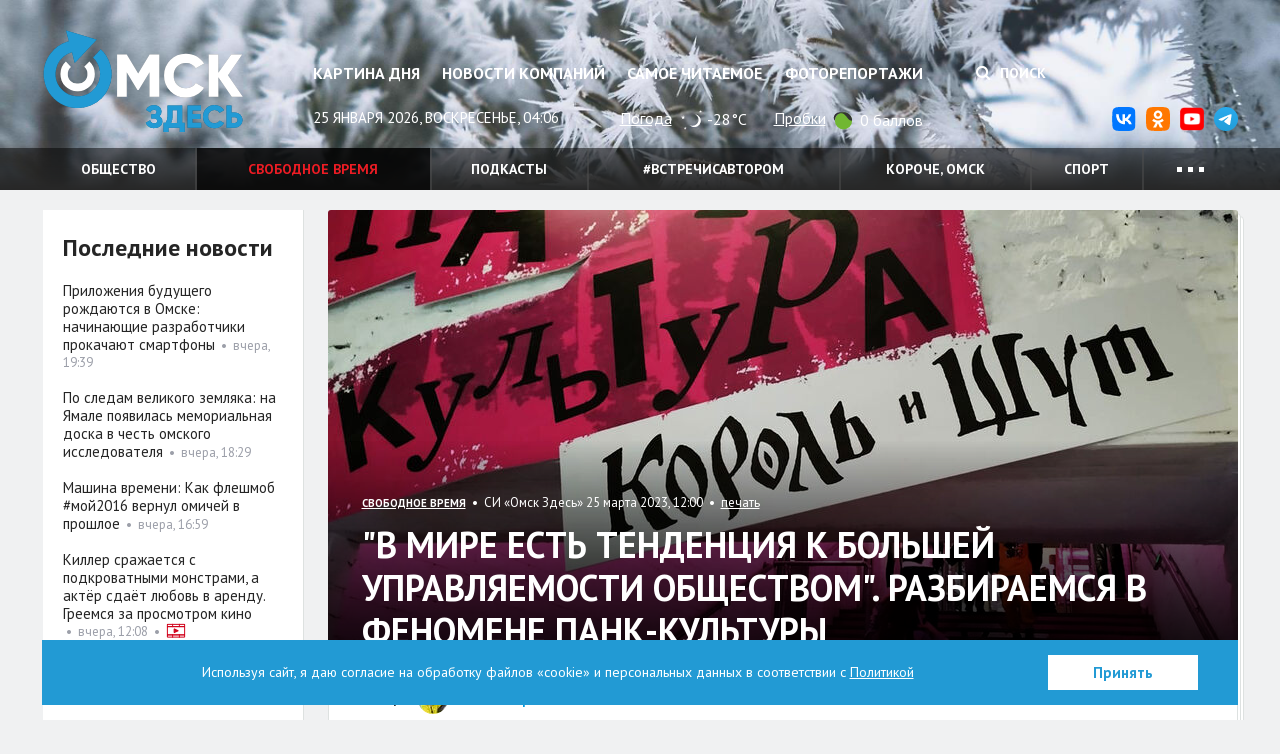

--- FILE ---
content_type: text/html; charset=UTF-8
request_url: https://omskzdes.ru/culture/80979.html
body_size: 19653
content:
<!DOCTYPE html>
<html lang="ru" class="no-js">
<head>
	<meta charset="utf-8">
	<meta content="IE=edge,chrome=1" http-equiv="X-UA-Compatible">
	<meta name="viewport" content="width=device-width, initial-scale=1.0">
	<title>"В мире есть тенденция к большей управляемости обществом". Разбираемся в феномене панк-культуры - Свободное время</title>
	<meta name="description" content="Почему &quot;Короля и Шута&quot; должны слушать не только взрослые, но и дети, как в омской хрущёвке работала &quot;ГрОб Records&quot; и как панки создают равновесие в обществе - читайте в нашем материале.">
	<meta name="nosnippet">
	<link rel="image_src" href="https://omskzdes.ru/storage/c/2023/03/24/1679666006_385629_88.jpg">
	<meta property="og:image" content="https://omskzdes.ru/storage/c/2023/03/24/1679666006_385629_88.jpg">
	<meta property="og:title" content="&quot;В мире есть тенденция к большей управляемости обществом&quot;. Разбираемся в феномене панк-культуры - Свободное время">
	<meta property="og:description" content="Почему &quot;Короля и Шута&quot; должны слушать не только взрослые, но и дети, как в омской хрущёвке работала &quot;ГрОб Records&quot; и как панки создают равновесие в обществе - читайте в нашем материале.">
	<meta property="og:url" content="https://omskzdes.ru/culture/80979.html">
	<meta name="twitter:card" content="summary">
	<meta name="twitter:domain" content="Omsk_zdes">
	<meta name="twitter:site" content="@Omsk_zdes">
	<meta name="twitter:creator" content="@Omsk_zdes">
	<meta name="twitter:url" content="https://omskzdes.ru/culture/80979.html">
	<meta name="twitter:title" content="&quot;В мире есть тенденция к большей управляемости обществом&quot;. Разбираемся в феномене панк-культуры - Свободное время">
	<meta name="twitter:description" content="Почему &quot;Короля и Шута&quot; должны слушать не только взрослые, но и дети, как в омской хрущёвке работала &quot;ГрОб Records&quot; и как панки создают равновесие в обществе - читайте в нашем материале.">
	<meta name="twitter:image" content="https://omskzdes.ru/storage/c/2023/03/24/1679666006_385629_88.jpg">
	<link rel="amphtml" href="https://omskzdes.ru/amp/culture/80979.html">
	<link rel="shortcut icon" href="/favicon.ico?3" type="image/x-icon">
	<link href="/css/styles.css?za232__23_09_2025" rel="stylesheet" type="text/css">
	<link href="/css/jquery.fancybox.css" rel="stylesheet" type="text/css">
	<link href="/css/fotorama.css?4.6.4" rel="stylesheet" type="text/css">
	<link href="https://fonts.googleapis.com/css?family=PT+Sans:400,700&display=swap&subset=cyrillic" rel="stylesheet">
	<link href="/css/temp.css?232.1" rel="stylesheet" type="text/css">
	<link href="/css/lightgallery.min.css?232" rel="stylesheet" type="text/css">
	<script src="/js/modernizr.min.js?3.6.0"></script>
	<script>
	var _prum = [['id', '535b9c48abe53dcc06135508'],
	['mark', 'firstbyte', (new Date()).getTime()]];
	(function() {
	var s = document.getElementsByTagName('script')[0]
	, p = document.createElement('script');
	p.async = 'async';
	p.src = '//rum-static.pingdom.net/prum.min.js';
	s.parentNode.insertBefore(p, s);
	})();
	</script>

	<script src="/js/cookies_agreement.js?19_12_2025"></script>

	<!-- Yandex.Metrika counter -->
    <script type="text/javascript">
        (function(m,e,t,r,i,k,a){
            m[i]=m[i]||function(){(m[i].a=m[i].a||[]).push(arguments)};
            m[i].l=1*new Date();
            for (var j = 0; j < document.scripts.length; j++) {if (document.scripts[j].src === r) { return; }}
            k=e.createElement(t),a=e.getElementsByTagName(t)[0],k.async=1,k.src=r,a.parentNode.insertBefore(k,a)
        })(window, document,'script','https://mc.yandex.ru/metrika/tag.js', 'ym');

        ym(1472451, 'init', {webvisor:true, clickmap:true, accurateTrackBounce:true, trackLinks:true});
    </script>
    <noscript><div><img src="https://mc.yandex.ru/watch/1472451" style="position:absolute; left:-9999px;" alt="" /></div></noscript>
    <!-- /Yandex.Metrika counter -->
</head>
<body>
<!--LiveInternet counter--><script type="text/javascript">
new Image().src = "//counter.yadro.ru/hit?r"+
escape(document.referrer)+((typeof(screen)=="undefined")?"":
";s"+screen.width+"*"+screen.height+"*"+(screen.colorDepth?
screen.colorDepth:screen.pixelDepth))+";u"+escape(document.URL)+
";h"+escape(document.title.substring(0,150))+
";"+Math.random();</script><!--/LiveInternet-->
<div class="b-top-infoblock js-optional-infoblock">
<script type="text/javascript">
(function(L){
	function s4(){return Math.floor((1+Math.random())*0x10000).toString(16).substring(1);}
	var D=document,uid=s4()+'-'+s4();
	L=('https:' == D.location.protocol ? 'https:' : 'http:')+L+'&referer='+escape(D.referrer||'unknown')+'&uid='+uid;
	D.write('<sc'+'ript type="text/javascript" id="'+uid+'" src="'+L+'" async><\/sc'+'ript>');
})('//adv.omskzdes.ru/block.js?place=1&position=1&callback=processBannerInjection');
</script>
</div>
<header class="l-header">
	<div class="l-header-img">
		<div class="l-header-img-inner">
			<img src="/storage/c/2025/11/13/1763013803_287761_46.png" alt="">
		</div>
	</div>
	<div class="b-header-head">
		<div class="container">
			<a href="/" class="logo" title="Омск Здесь">Омск Здесь</a>
			<button type="button" class="btn btn-menu-toggle collapsed" data-toggle="collapse" data-target="#navigation" aria-expanded="false">
				<span class="sr-only">Меню</span>
				<span class="icon-bar"></span>
				<span class="icon-bar"></span>
				<span class="icon-bar"></span>
			</button>
		</div>
	</div>
	<nav class="b-header collapse" id="navigation">
		<div class="container">
			<div class="b-header-body">
				<div class="b-header-content">
					<div class="b-header-main">
						<ul class="b-nav">
							<li><a href="/today/">Картина дня</a></li>
							<li><a href="/company-news/">Новости компаний</a></li>
							<li><a href="/most-readed/">Самое читаемое</a></li>
							<li><a href="/photo/">Фоторепортажи</a></li>
						</ul>
					</div>
					<div class="b-header-side">
						<div class="b-header-control" style="display: flex;justify-content: end;">
							
							<button class="btn btn-search" data-toggle="dropdown" aria-expanded="false">
								<i class="fa fa-search"></i>
								Поиск
							</button>
							<form class="b-header-form dropdown-menu" action="/search/">
								<div class="inner">
									<input type="text" name="q" class="form-control" placeholder="Поиск по сайту">
									<button type="submit" class="button">Искать</button>
								</div>
							</form>
						</div>
					</div>
				</div>

				<div class="b-header-dashboard">
					<div class="b-header-main">
						<div class="current-date">25 января 2026, воскресенье, 04:06</div>
						<div class="widget">
							<div class="widget-name">
								<a href="/weather/">Погода</a>
							</div>
							<div class="widget-content">
								<img src="https://yastatic.net/weather/i/icons/blueye/white/svg/skc_n.svg" class="icon icon-weather" width="25" alt="ясно" title="ясно">
								-28°C
							</div>
						</div>
						<div class="widget">
							<div class="widget-name">
								<a href="/traffic/">Пробки</a>
							</div>
							<div class="widget-content">
								<span title="На дорогах свободно" class="icon icon-trafficlight low"></span>
								0 баллов
							</div>
						</div>
					</div>
					<div class="b-header-side">
						<ul class="b-header-socials pull-right">
							<li><a href="https://vk.com/omskzdes" target="_blank" rel="nofollow"><img src="/i/social/vk.svg"></a></li>
							<li><a href="https://ok.ru/omskzdes" target="_blank" rel="nofollow"><img src="/i/social/ok.svg"></a></li>
							<li><a href="https://www.youtube.com/@omskzdes55/videos" target="_blank" rel="nofollow"><img src="/i/social/youtube.png"></a></li>
							<li><a href="https://t.me/omskzdes55" target="_blank" rel="nofollow"><img src="/i/social/telegram.svg"></a></li>
						</ul>
					</div>
				</div>

			</div>
		</div>
		<div class="b-themes">
			<div class="container">
				<div class="b-themes-container">
				<!-- Закомментировал виджет радио 04.05.2023 Султанов Ильдар 
				<div class="b-radio-widget">
                        <a href="/radiosibir/" target="_blank" class="radio-logo">Радио Сибирь</a>
						<a href="/radiosibir/" target="_blank"><img src="/i/radio-link.png" class="radio-link" alt="Радио Сибирь"></a>
				</div>
				 -->
				<ul class="b-themes-nav" id="themes-nav">

                        <li><a href="/society/" >Общество</a></li>
                        <li class="active"><a href="/culture/" >Свободное время</a></li>
                        <li><a href="/podcasts/" >Подкасты</a></li>
                        <li><a href="/vstrechisavtorom/" >#встречисавтором</a></li>
                        <li><a href="/94/" >Короче, Омск</a></li>
                        <li><a href="/sports/" >Спорт</a></li>
                        <li class="mobile-only"><a href="/changeyourlife/" >Ловим кайдзен</a></li>
                        <li class="mobile-only"><a href="/health/" >Здоровье</a></li>
                        <li class="mobile-only"><a href="/kinozdes/" >Кино Здесь</a></li>
                        <li class="mobile-only"><a href="/lovebooks/" >#влюблённыевкниги</a></li>
                        <li class="mobile-only"><a href="/like/" >Лайкни</a></li>
                        <li class="mobile-only"><a href="/interviews/" >Интервью</a></li>
                        <li class="mobile-only"><a href="/economics/" >Экономика</a></li>
                        <li class="mobile-only"><a href="/gid55/" >ГИД55</a></li>
                        <li class="mobile-only"><a href="/weekendcinema/" >Кинотеатр выходного дня</a></li>
                        <li class="mobile-only"><a href="/incidents/" >Происшествия </a></li>
                        <li class="mobile-only"><a href="/politics/" >Политика</a></li>
                        <li class="mobile-only"><a href="/tehnologii/" >Технологии</a></li>
                        <li class="mobile-only"><a href="/company-news/" >Новости компаний</a></li>
                        <li class="mobile-only"><a href="https://smotridoma.omskzdes.ru/" target="_blank">#СмотриДома</a></li>
                        <li class="mobile-only"><a href="/20X20/" >20Х20</a></li>
						<li class="dropdown">
							<a href="#" class="dropdown-toggle" data-toggle="dropdown" aria-expanded="false">
								<span class="dot"></span>
								<span class="dot"></span>
								<span class="dot"></span>
							</a>
							<ul class="dropdown-menu dropdown-menu-custom">
								<li><a href="/changeyourlife/">Ловим кайдзен</a></li>
								<li><a href="/health/">Здоровье</a></li>
								<li><a href="/kinozdes/">Кино Здесь</a></li>
								<li><a href="/lovebooks/">#влюблённыевкниги</a></li>
								<li><a href="/like/">Лайкни</a></li>
								<li><a href="/interviews/">Интервью</a></li>
								<li><a href="/economics/">Экономика</a></li>
								<li><a href="/gid55/">ГИД55</a></li>
								<li><a href="/weekendcinema/">Кинотеатр выходного дня</a></li>
								<li><a href="/incidents/">Происшествия </a></li>
								<li><a href="/politics/">Политика</a></li>
								<li><a href="/tehnologii/">Технологии</a></li>
								<li><a href="/company-news/">Новости компаний</a></li>
								<li><a href="/smotridoma/">#СмотриДома</a></li>
								<li><a href="/20X20/">20Х20</a></li>
							</ul>
						</li>
					</ul>
				</div>
			</div>
		</div>

	</nav>
</header>
<main class="l-main">
	<div class="container">
		<div class="l-content g-clearfix">
			<div class="l-content-wrapper">
				<div class="b-content">
					<div class="g-container g-clearfix">

<div class="b-page" itemscope itemtype="http://schema.org/WPHeader">
	<div class="b-page-wrap">
		<article class="b-article g-clearfix" itemscope itemtype="http://schema.org/NewsArticle">
					<meta itemprop="datePublished" content="2023-03-25"/>
					<meta itemprop="dateModified" content="2023-03-30"/>
					<meta itemprop="mainEntityOfPage" content="/culture/"/>
					<div class="g-hidden" itemprop="publisher" itemscope itemtype="https://schema.org/Organization">
						<meta itemprop="name" content="Омск здесь">
						<meta itemprop="address" content="Омск, ул. Омская, 215">
						<meta itemprop="telephone" content="90-84-96, +7 (913) 149-84-96">
						<div itemprop="logo" itemscope itemtype="https://schema.org/ImageObject">
							<img itemprop="url" itemprop="image" src="https://omskzdes.ru/i/logo.png">
							<meta itemprop="width" content="200">
							<meta itemprop="height" content="102">
						</div>
					</div>
					<div style="height:0;">
						<script language="javascript">document.write("<img src=\"https://omskzdes.ru/views_counter/?id="+"80979"+"&class="+"news"+"&"+Math.random()+"\" width=\"0\" height=\"0\">");</script>
						<noscript><img src="https://omskzdes.ru/views_counter/?id=80979&class=news" width="0" height="0"></noscript>
					</div>
					<div class="b-article-head">
						<div class="b-news news-overlay">
                                <div class="b-news-pic" itemprop="image" itemscope itemtype="https://schema.org/ImageObject">                                    <div class="overlay"></div>
                                    <meta itemprop="width" content="910">
                                    <meta itemprop="height" content="460">
                                    <img src="/storage/c/2023/03/24/1679666013_864819_61.jpg" alt="&quot;В мире есть тенденция к большей управляемости обществом&quot;. Разбираемся в феномене панк-культуры" title="&quot;В мире есть тенденция к большей управляемости обществом&quot;. Разбираемся в феномене панк-культуры" class="g-responsive" itemprop="url contentUrl">
                                    <div class="overlay"></div>
                                </div>
							<div class="b-news-body">
								<div class="b-news-meta">
									<span class="section-name"><a href="/culture/"><span itemprop="articleSection">Свободное время</span></a></span>
									&nbsp;•&nbsp;&nbsp;СИ &laquo;Омск Здесь&raquo;&nbsp;25 марта 2023, 12:00
									&nbsp;•&nbsp;&nbsp;<a href="/culture/80979.html?print=1" rel="nofollow">печать</a>
								</div>
								<h1 class="b-news-title" itemprop="headline">"В мире есть тенденция к большей управляемости обществом". Разбираемся в феномене панк-культуры</h1>
							</div>
						</div>
					</div>
					<div class="b-article-authors">
						<strong>Автор:</strong>
						<a href="/profile/9092/" class="person"><img src="/storage/u/9/0/9092/1677329526_536525_08.jpg" class="g-circle" alt=""><span class="person-name" itemprop="author">Алина Кочергина</span></a>
						
					</div>

			<div class="b-article-announce">
				<p>Почему &quot;Короля и Шута&quot; должны слушать не только взрослые, но и дети, как в омской хрущёвке работала &quot;ГрОб Records&quot; и как панки создают равновесие в обществе - читайте в нашем материале.</p>
			</div>
			<div class="b-article-body" itemprop="articleBody">

			<p>Март 2023 года для фанатов группы &quot;Король и Шут&quot; станет памятным: на &quot;КиноПоиске&quot; вышла первая серия истории главных панк-рокеров страны. А на территории &quot;Винзавода&quot; в Москве открылась выставка &quot;Панк-культура. Король и Шут&quot;. Вокруг феномена панк-культуры выстроили иммерсивное пространство.</p>
			<p><img alt="" class="g-image-align-right b-article-avatar-image" data-avatar="1" data-large-image="/storage/c/2023/03/24/1679663887_009228_35.jpg" data-show-label="" src="/storage/c/2023/03/24/1679663887_183966_12.jpg" style="width: 350px; height: 465px;" title=""><b>- Выставка и сериал - ответ на вновь растущую популярность группы &quot;Король и Шут&quot;. Кажется, сейчас ренессанс панка. Я стал чаще замечать людей с ирокезами на улице - это самый простой пример. </b></p>
			<p><b>Возвращаясь к определению панка, многие, кто признаёт себя панком, скорее всего, не панки. Это как даосская мудрость: &quot;Дао, выраженное словами, не есть истинное дао&quot;. Это близко к истине. Понятно, что панк как устоявшееся клише, которое можно музеефицировать, которое понятно из чего состоит, - это одна ситуация. Клише может быть более или менее популярным. Сама идея панка - шире, она может легко проявляться и в рэпе, нет такого, что панк может только на гитаре играть. <a>Панкам закон не писан</a>. И контркультурность панка сейчас будет подниматься в силу того, что в мире есть тенденция к большей управляемости обществом. Это стало особенно заметно во время эпидемии коронавируса и связанными с ней ограничениями. Первая естественная реакция - это протест, и радикальный протест как панк.</b></p>
			<p><b>История циклична: качнётся вправо, качнётся влево. В какой-то момент правая идеология начинает преобладать. И тогда панки подымаются, потому что они левые. И наступает равновесие. Потом наоборот, - </b>поделился мыслями с корреспондентом &quot;Омск Здесь&quot; куратор московской выставки, искусствовед Василий Успенский.</p>
			<p class="g-justify-center"><img alt="" data-avatar="" data-show-label="" src="/storage/c/2023/03/24/1679665196_225199_74.jpg" style="width: 700px; height: 525px;" title=""></p>
			<p>Выставочное пространство разделили на две части. В Цехе белого зрители погружаются в историю музыкального панк-явления не только России, но и всего мира. Например, на выставке представлено несколько десятков коллажных работ английского художника Джейми Рида, чьё искусство определило образ панка. Визитная карточка художника - техника ксерокопии. Такой метод не требует специальных навыков и вписывается в концепцию панк-идеологии DIY <em>(сделай сам, - прим. ред.)</em>.</p>
			<p><b>- В этом проекте мы расширили границы. Рассказывать об истории панка невозможно без истории группы Sex Pistols или без истории дизайна и моды Вивьен Вествуд. Нам повезло, что в выставке приняли участие два легендарных человека, которые играют серьёзную роль в формировании мировой панк-культуры. Первый - это Джейми Рид, художник, который придумал айдентику Sex Pistols и многое делал для магазина SEX. Второй - это Джулиан Темпл, режиссёр, который снимал документальные фильмы и концерты панк-групп, в том числе Sex Pistols.</b></p>
			<p><b>Разговор с ними немного смешно начинался, потому что нужно было позвонить и сказать:</b><b>&quot;Здравствуйте, мы из Москвы, мы делаем выставку про панков и группу &quot;Король и Шут&quot;. И они откликнулись! Мы притащили из Лондона и других городов огромные тюки вещей из частных коллекций. На это точно нужно обратить особое внимание, потому что это важное дополнение выставки,</b> - отметил один из создателей и продюсеров выставки Александр Кармаев.</p>
			<p class="g-justify-center"><img alt="" data-avatar="" data-show-label="" src="/storage/c/2023/03/24/1679665235_790805_87.jpg" style="width: 700px; height: 525px;" title=""></p>
			<p>Российский панк на мировой арене выделялся своей осознанностью. У него свои законодатели. Одна из частей экспозиции посвящена Егору Летову, основателю &quot;Гражданской обороны&quot;. Впервые зрители увидели экспонаты из знаменитой ГрОб-студии, открытой в 1980-х годах в Омске: гитара музыканта, звукозаписывающая аппаратура, постеры, раритетные альбомы и экспонаты домашней студии музыканта.</p>
			<p><b>- Экспонаты на выставке - уникальные, и они никогда нигде не показывались. Однако это только малая часть моего архива. Я специально не выставляю самые ценные вещи, так как считаю, что они достойны отдельной выставки, которая, надеюсь, состоится к 60-летию Егора в следующем году. Инструменты, рукописи, рисунки, картины, коллажи - перечислять можно долго. На выставке в Москве мы попытались дать представление о том, как выглядело место, где происходили все важнейшие события, связанные с понятием &quot;сибирский панк&quot;. ГрОб-студия была местом закрытым, Егор записывал здесь свои проекты и в редких случаях - проекты своих друзей. По влиянию на отечественную культуру &quot;ГрОб Records&quot; не имеет аналогов. Это пример того, как можно без денег и профессионального оборудования в провинции, в обычной хрущёвке, произвести на свет феномен, который стал примером для многих российских и не только музыкантов, поэтов, художников, просто людей, которые не хотели следовать общепринятым правилам. Как и сам Егор стал примером творческой и духовной свободы, </b>- рассказала вдова лидера группы &quot;Гражданская оборона&quot; Наталья Чумакова.</p>
			<p class="g-justify-center"><img alt="" data-avatar="" data-large-image="/storage/c/2023/03/24/1679665302_745635_72.jpg" data-show-label="" src="/storage/c/2023/03/24/1679665302_900473_09.jpg" style="width: 350px; height: 263px;" title="">&nbsp;<img alt="" data-avatar="" data-large-image="/storage/c/2023/03/24/1679665385_547887_55.jpg" data-show-label="" src="/storage/c/2023/03/24/1679665385_697405_15.jpg" style="width: 350px; height: 263px;" title=""></p>
			<p>&quot;Как бессонница в час ночной меняет, нелюдимая, облик твой!&quot;</p>
			<p>Мы переходим в Цех красного, который посвящён самой известной российской панк-группе - &quot;Королю и Шуту&quot;. К слову, строчки из песни здесь не ради красного словца. Каждому зрителю перед посещением выставки выдают наушники, чтобы случился эффект полного погружения. Многие не выдерживают и начинают подпевать. Мы поговорили с тяжёлой артиллерией - фанатами!</p>
			<p class="g-justify-center"><img alt="" data-avatar="" data-show-label="" src="/storage/c/2023/03/24/1679665681_603432_09.jpg" style="width: 700px; height: 527px;" title=""></p>
			<h3><b>Ксена, 25 лет </b></h3>
			<p><b>Блогер, художник, по образованию лесник </b></p>
			<blockquote class=" b-article-quote idea">
			<p>- Я осознанный анархист!</p>
			<p>Когда я была во втором классе, меня все гнобили. А девчонка, которая у нас была лидером, слушала &quot;Короля и Шута&quot;, но я об этом ещё не знала. Мы как-то ехали на какую-то экскурсию в автобусе, и ещё одна девчонка-выскочка сказала: &quot;Да вы все дебилы, и &quot;Король и Шут&quot; ваш вообще говно&quot;. А та, которая была у нас лидером: &quot;В смысле?! Да это ты такая!&quot; Я её в тот момент поддержала в этом споре, мне нужно было просто к кому-то подбиться. Потом я послушала пару треков, и всё, я &quot;полетела&quot;. Получается, с этого времени я росла на их сказках, морали.</p>
			<p>Панк - это не просто &quot;мы хотим побуянить&quot;. Когда я обычно прихожу к родственникам и говорю, что я анархист, они отвечают: &quot;Беспредел творишь!? А как же законы?!&quot; Существует 12 заповедей анархизма. Там есть интересный пункт о том, что других законов, кроме законов природы, изначальных, у тебя быть не может.</p>
			</blockquote><h3><b>Адам, 23 года </b></h3>
			<p><b>Программист, член Федерации независимых профсоюзов России, по образованию юрист</b></p>
			<blockquote class=" b-article-quote idea">
			<p>- &quot;Король и Шут&quot; молодцы в том, что несут традиционные ценности. Я бы их треки детям давал обязательно послушать. Там важные уроки. Например, что у каждого действия есть последствие. Они создали атмосферу сказки, очень уютную, традиционную.</p>
			<p>Вообще, российская панк-культура более осознана, нежели зарубежная. Песни - целые научные труды!</p>
			<p>Жозеф Прудон сказал: &quot;Анархия - мать порядка&quot;. И это так. Система такая: единого центра нет, решения принимаются в обществе, да, могут быть делегаты, но всё контролирует общество - это настоящая демократия!</p>
			<p>Сейчас считается, что панк против традиционных ценностей. На самом деле, нет. Они как раз-таки придерживаются более природных законов. А то, что они так одеваются и так себя ведут, - это объясняется простейшими материальными факторами. Одежда у них продевалась шипами, так как на них часто нападали. У настоящего панка тяжёлые цепи, чтобы можно было защищаться, а не такие, как многие сейчас для крутости носят с &quot;Али-экспресса&quot;.</p>
			</blockquote>
			<p class="g-justify-center"><img alt="" data-avatar="" data-show-label="" src="/storage/c/2023/03/24/1679665537_882872_43.jpg" style="width: 700px; height: 527px;" title=""></p>
			<p class="g-justify-center"><em>Ксена и Адам - фанаты группы</em></p>
			<h3><b>Юлия, 43 года </b></h3>
			<p><b>SMM</b><b>-специалист, маркетолог </b></p>
			<blockquote class=" b-article-quote idea">
			<p>- Люблю эту группу с юности. Познакомилась я с творчеством &quot;Короля и Шута&quot; лет в 15-16. Первый раз увидела по телевизору, ночью шёл концерт, а потом подружка дала кассету, и понеслось!</p>
			<p>Тогда меня привлекла музыка, её мелодичность и необычность. На российской сцене не было ничего подобного. Сюжеты сказочные до сих пор притягивают. Вообще &quot;Король и Шут&quot; - это уникальное явление, если другие группы были последователями направлений западного панка, то &quot;Король и Шут&quot; были неповторимы, и в этом секрет их легендарности. Сплелись два гения и создали своё уникальное звучание. Они ни на кого не похожи, поэтому до сих пор узнаваемы, их помнят и любят.</p>
			</blockquote>
			<p class="g-justify-center"><img alt="" data-avatar="" data-show-label="" src="/storage/c/2023/03/24/1679665649_366653_67.jpg" style="width: 700px; height: 527px;" title=""></p>
			<p class="g-justify-center"><em>Юлия - фанатка группы</em></p>
			<hr>
			<p>Экспозиция приурочена к выходу сериала. Декорации проекта, снятого в жанре панк-сказки, можно увидеть на выставке.</p>
			<p class="g-justify-center"><img alt="" data-avatar="" data-show-label="" src="/storage/c/2023/03/24/1679665798_485399_69.jpg" style="width: 700px; height: 528px;" title=""></p>
			<p>Как придумывались хиты, которые до сих пор находят отклик в сердцах людей? Ответ найдём в старых тетрадях, черновиках и рисунках Андрея Князева. В творческом процессе без зачёркиваний не обойдётся, в этом есть какая-то живость. Эта музыкальная жизнь поселилась на листах с вариантами куплетов песен для группы.</p>
			<p>Вариативность видна и на эскизах - рисунках Андрея Князева, которые в последствии стали эмблемой группы. Например, можем проследить, как менялась &quot;голова-дерево&quot;: от депрессивного к позитивному - чертам и цвету.</p>
			<p class="g-justify-center"><img alt="" data-avatar="" data-show-label="" src="/storage/c/2023/03/24/1679665880_782838_90.jpg" style="width: 700px; height: 525px;" title=""></p>
			<p><b>- Панк-культура - это направление в рок-музыке, которое включает много ответвлений одного стиля. Мы можем отнести к панк-року совершенно разноплановые музыкальные группы: от группы Clash до группы The Exploited. Они кардинально разные, но всё это представители одного направления. Панк-рок - это много разных групп, это стиль жизни.</b></p>
			<p><b>&quot;Король и Шут&quot;, с точки зрения панк-музыки, популяризировали в России этот стиль. Большинство слушателей знали, что панк-рок - это музыка, которая имеет большое значение в рок-культуре. И мы тоже слушали The Exploited, Sex Pistols, Rancid, Misfits, потому что панк-рок пришёл с Запада. Но &quot;Король и Шут&quot; в данном случае включён в концепцию панк-рока. И я считаю, что в рамках нашей страны это абсолютно правильно. Мы принесли в панк своё - традиционный, фольклорный мир, сказочные истории, погружение к корням, к моральным сторонам человеческой натуры. Всё творчество, музыкальные тексты, рассказы, рисование - в этот мир включено,</b> - рассказал корреспонденту &quot;Омск Здесь&quot; экс-фронтмен &quot;Король и Шут&quot;, лидер &quot;КняZz&quot;, один из кураторов выставки Андрей Князев.</p>
			<p class="g-justify-center"><img alt="" data-avatar="" data-show-label="" src="/storage/c/2023/03/24/1679665917_012255_50.jpg" style="width: 700px; height: 525px;" title=""></p>
			<p>Открытие масштабной выставки вкупе с выходом модного сериала (рассчитанного не только на ностальгические чувства старых фанатов, но и на новую молодёжную аудиторию) ранней весной будто бы намекает, что панк-рок в России имеет все шансы вновь расцвести. Проекты оказались резонансными, имеют коммерческий успех, широко обсуждаются в обществе и СМИ.</p>
			<p>Выставка организована бюро Planet9, Плюс Студей&nbsp;и Яндекс Афишей.&nbsp;</p>
			<p>19 июля 2023 года исполнится 10 лет со дня смерти Горшка (харизматичного лидера группы с очень запоминающейся улыбкой, автора музыки к большинству песен). На этой информационной волне эксперты прогнозируют всплеск интереса к группе и популярности самой музыки &quot;Короля и Шута&quot;, которая спустя десятилетия не теряет формы, оставаясь и понятной, и актуальной: вне времени и вне конъюнктуры.</p>
			
				<figure class="media-object">
					<div class="media-object-container">
						<div class="fotorama" data-hash="true">
							<img id="photo-63643" src="/storage/p/2023/03/24/1679666236_593917_76.jpg" data-thumb="/storage/p/2023/03/24/1679666238_315236_16.jpg" alt="В Москве открылась выставка &quot;Панк-культура. Король и Шут&quot;" title="В Москве открылась выставка &quot;Панк-культура. Король и Шут&quot;" data-caption="В Москве открылась выставка &quot;Панк-культура. Король и Шут&quot;">
							<img id="photo-63617" src="/storage/p/2023/03/24/1679666131_758100_18.jpg" data-thumb="/storage/p/2023/03/24/1679666133_412200_08.jpg" alt="В Москве открылась выставка &quot;Панк-культура. Король и Шут&quot;" title="В Москве открылась выставка &quot;Панк-культура. Король и Шут&quot;" data-caption="В Москве открылась выставка &quot;Панк-культура. Король и Шут&quot;">
							<img id="photo-63618" src="/storage/p/2023/03/24/1679666131_863522_99.jpg" data-thumb="/storage/p/2023/03/24/1679666133_451600_45.jpg" alt="В Москве открылась выставка &quot;Панк-культура. Король и Шут&quot;" title="В Москве открылась выставка &quot;Панк-культура. Король и Шут&quot;" data-caption="В Москве открылась выставка &quot;Панк-культура. Король и Шут&quot;">
							<img id="photo-63619" src="/storage/p/2023/03/24/1679666131_905583_02.jpg" data-thumb="/storage/p/2023/03/24/1679666133_487597_91.jpg" alt="В Москве открылась выставка &quot;Панк-культура. Король и Шут&quot;" title="В Москве открылась выставка &quot;Панк-культура. Король и Шут&quot;" data-caption="В Москве открылась выставка &quot;Панк-культура. Король и Шут&quot;">
							<img id="photo-63620" src="/storage/p/2023/03/24/1679666134_309780_78.jpg" data-thumb="/storage/p/2023/03/24/1679666135_999196_40.jpg" alt="В Москве открылась выставка &quot;Панк-культура. Король и Шут&quot;" title="В Москве открылась выставка &quot;Панк-культура. Король и Шут&quot;" data-caption="В Москве открылась выставка &quot;Панк-культура. Король и Шут&quot;">
							<img id="photo-63621" src="/storage/p/2023/03/24/1679666134_475422_96.jpg" data-thumb="/storage/p/2023/03/24/1679666136_203411_23.jpg" alt="В Москве открылась выставка &quot;Панк-культура. Король и Шут&quot;" title="В Москве открылась выставка &quot;Панк-культура. Король и Шут&quot;" data-caption="В Москве открылась выставка &quot;Панк-культура. Король и Шут&quot;">
							<img id="photo-63622" src="/storage/p/2023/03/24/1679666134_524765_07.jpg" data-thumb="/storage/p/2023/03/24/1679666136_200509_39.jpg" alt="В Москве открылась выставка &quot;Панк-культура. Король и Шут&quot;" title="В Москве открылась выставка &quot;Панк-культура. Король и Шут&quot;" data-caption="В Москве открылась выставка &quot;Панк-культура. Король и Шут&quot;">
							<img id="photo-63623" src="/storage/p/2023/03/24/1679666136_815425_63.jpg" data-thumb="/storage/p/2023/03/24/1679666138_403743_06.jpg" alt="В Москве открылась выставка &quot;Панк-культура. Король и Шут&quot;" title="В Москве открылась выставка &quot;Панк-культура. Король и Шут&quot;" data-caption="В Москве открылась выставка &quot;Панк-культура. Король и Шут&quot;">
							<img id="photo-63625" src="/storage/p/2023/03/24/1679666137_221294_77.jpg" data-thumb="/storage/p/2023/03/24/1679666138_909519_94.jpg" alt="В Москве открылась выставка &quot;Панк-культура. Король и Шут&quot;" title="В Москве открылась выставка &quot;Панк-культура. Король и Шут&quot;" data-caption="В Москве открылась выставка &quot;Панк-культура. Король и Шут&quot;">
							<img id="photo-63624" src="/storage/p/2023/03/24/1679666137_229761_44.jpg" data-thumb="/storage/p/2023/03/24/1679666138_917869_82.jpg" alt="В Москве открылась выставка &quot;Панк-культура. Король и Шут&quot;" title="В Москве открылась выставка &quot;Панк-культура. Король и Шут&quot;" data-caption="В Москве открылась выставка &quot;Панк-культура. Король и Шут&quot;">
							<img id="photo-63626" src="/storage/p/2023/03/24/1679666139_332804_06.jpg" data-thumb="/storage/p/2023/03/24/1679666140_754967_00.jpg" alt="В Москве открылась выставка &quot;Панк-культура. Король и Шут&quot;" title="В Москве открылась выставка &quot;Панк-культура. Король и Шут&quot;" data-caption="В Москве открылась выставка &quot;Панк-культура. Король и Шут&quot;">
							<img id="photo-63628" src="/storage/p/2023/03/24/1679666139_804195_93.jpg" data-thumb="/storage/p/2023/03/24/1679666141_477226_54.jpg" alt="В Москве открылась выставка &quot;Панк-культура. Король и Шут&quot;" title="В Москве открылась выставка &quot;Панк-культура. Король и Шут&quot;" data-caption="В Москве открылась выставка &quot;Панк-культура. Король и Шут&quot;">
							<img id="photo-63627" src="/storage/p/2023/03/24/1679666139_872406_78.jpg" data-thumb="/storage/p/2023/03/24/1679666141_313853_71.jpg" alt="В Москве открылась выставка &quot;Панк-культура. Король и Шут&quot;" title="В Москве открылась выставка &quot;Панк-культура. Король и Шут&quot;" data-caption="В Москве открылась выставка &quot;Панк-культура. Король и Шут&quot;">
							<img id="photo-63631" src="/storage/p/2023/03/24/1679666142_396855_40.jpg" data-thumb="/storage/p/2023/03/24/1679666143_783349_70.jpg" alt="В Москве открылась выставка &quot;Панк-культура. Король и Шут&quot;" title="В Москве открылась выставка &quot;Панк-культура. Король и Шут&quot;" data-caption="В Москве открылась выставка &quot;Панк-культура. Король и Шут&quot;">
							<img id="photo-63630" src="/storage/p/2023/03/24/1679666142_383134_07.jpg" data-thumb="/storage/p/2023/03/24/1679666143_784676_60.jpg" alt="В Москве открылась выставка &quot;Панк-культура. Король и Шут&quot;" title="В Москве открылась выставка &quot;Панк-культура. Король и Шут&quot;" data-caption="В Москве открылась выставка &quot;Панк-культура. Король и Шут&quot;">
							<img id="photo-63632" src="/storage/p/2023/03/24/1679666144_430179_57.jpg" data-thumb="/storage/p/2023/03/24/1679666146_022816_53.jpg" alt="В Москве открылась выставка &quot;Панк-культура. Король и Шут&quot;" title="В Москве открылась выставка &quot;Панк-культура. Король и Шут&quot;" data-caption="В Москве открылась выставка &quot;Панк-культура. Король и Шут&quot;">
							<img id="photo-63633" src="/storage/p/2023/03/24/1679666144_813304_15.jpg" data-thumb="/storage/p/2023/03/24/1679666146_350342_53.jpg" alt="В Москве открылась выставка &quot;Панк-культура. Король и Шут&quot;" title="В Москве открылась выставка &quot;Панк-культура. Король и Шут&quot;" data-caption="В Москве открылась выставка &quot;Панк-культура. Король и Шут&quot;">
							<img id="photo-63634" src="/storage/p/2023/03/24/1679666145_009201_11.jpg" data-thumb="/storage/p/2023/03/24/1679666146_503165_06.jpg" alt="В Москве открылась выставка &quot;Панк-культура. Король и Шут&quot;" title="В Москве открылась выставка &quot;Панк-культура. Король и Шут&quot;" data-caption="В Москве открылась выставка &quot;Панк-культура. Король и Шут&quot;">
							<img id="photo-63635" src="/storage/p/2023/03/24/1679666146_949640_35.jpg" data-thumb="/storage/p/2023/03/24/1679666148_862436_20.jpg" alt="В Москве открылась выставка &quot;Панк-культура. Король и Шут&quot;" title="В Москве открылась выставка &quot;Панк-культура. Король и Шут&quot;" data-caption="В Москве открылась выставка &quot;Панк-культура. Король и Шут&quot;">
							<img id="photo-63637" src="/storage/p/2023/03/24/1679666147_347889_96.jpg" data-thumb="/storage/p/2023/03/24/1679666149_089194_97.jpg" alt="В Москве открылась выставка &quot;Панк-культура. Король и Шут&quot;" title="В Москве открылась выставка &quot;Панк-культура. Король и Шут&quot;" data-caption="В Москве открылась выставка &quot;Панк-культура. Король и Шут&quot;">
							<img id="photo-63636" src="/storage/p/2023/03/24/1679666147_489669_32.jpg" data-thumb="/storage/p/2023/03/24/1679666149_041202_47.jpg" alt="В Москве открылась выставка &quot;Панк-культура. Король и Шут&quot;" title="В Москве открылась выставка &quot;Панк-культура. Король и Шут&quot;" data-caption="В Москве открылась выставка &quot;Панк-культура. Король и Шут&quot;">
							<img id="photo-63638" src="/storage/p/2023/03/24/1679666149_969798_23.jpg" data-thumb="/storage/p/2023/03/24/1679666151_535636_98.jpg" alt="В Москве открылась выставка &quot;Панк-культура. Король и Шут&quot;" title="В Москве открылась выставка &quot;Панк-культура. Король и Шут&quot;" data-caption="В Москве открылась выставка &quot;Панк-культура. Король и Шут&quot;">
							<img id="photo-63639" src="/storage/p/2023/03/24/1679666150_069548_17.jpg" data-thumb="/storage/p/2023/03/24/1679666151_565935_18.jpg" alt="В Москве открылась выставка &quot;Панк-культура. Король и Шут&quot;" title="В Москве открылась выставка &quot;Панк-культура. Король и Шут&quot;" data-caption="В Москве открылась выставка &quot;Панк-культура. Король и Шут&quot;">
							<img id="photo-63640" src="/storage/p/2023/03/24/1679666150_303666_24.jpg" data-thumb="/storage/p/2023/03/24/1679666151_901035_78.jpg" alt="В Москве открылась выставка &quot;Панк-культура. Король и Шут&quot;" title="В Москве открылась выставка &quot;Панк-культура. Король и Шут&quot;" data-caption="В Москве открылась выставка &quot;Панк-культура. Король и Шут&quot;">
							<img id="photo-63641" src="/storage/p/2023/03/24/1679666152_362452_19.jpg" data-thumb="/storage/p/2023/03/24/1679666153_213142_99.jpg" alt="В Москве открылась выставка &quot;Панк-культура. Король и Шут&quot;" title="В Москве открылась выставка &quot;Панк-культура. Король и Шут&quot;" data-caption="В Москве открылась выставка &quot;Панк-культура. Король и Шут&quot;">
							<img id="photo-63642" src="/storage/p/2023/03/24/1679666236_609057_82.jpg" data-thumb="/storage/p/2023/03/24/1679666238_099804_11.jpg" alt="В Москве открылась выставка &quot;Панк-культура. Король и Шут&quot;" title="В Москве открылась выставка &quot;Панк-культура. Король и Шут&quot;" data-caption="В Москве открылась выставка &quot;Панк-культура. Король и Шут&quot;">
							<img id="photo-63644" src="/storage/p/2023/03/24/1679666237_033338_15.jpg" data-thumb="/storage/p/2023/03/24/1679666238_697050_48.jpg" alt="В Москве открылась выставка &quot;Панк-культура. Король и Шут&quot;" title="В Москве открылась выставка &quot;Панк-культура. Король и Шут&quot;" data-caption="В Москве открылась выставка &quot;Панк-культура. Король и Шут&quot;">
							<img id="photo-63645" src="/storage/p/2023/03/24/1679666239_716090_53.jpg" data-thumb="/storage/p/2023/03/24/1679666240_616352_59.jpg" alt="В Москве открылась выставка &quot;Панк-культура. Король и Шут&quot;" title="В Москве открылась выставка &quot;Панк-культура. Король и Шут&quot;" data-caption="В Москве открылась выставка &quot;Панк-культура. Король и Шут&quot;">
						</div>
					</div>
					<figcaption>
						<strong><span class="js-fotorama-number">1</span> / <span class="js-fotorama-count">28</span></strong>&nbsp;&nbsp;•&nbsp;
						<strong class="js-fotorama-caption">В Москве открылась выставка &quot;Панк-культура. Король и Шут&quot;</strong>
					</figcaption>
				</figure>

			<p class="g-justify-right"><em>Фото автора</em></p>
			

			</div>
					<div class="b-article-rate">
						<div class="emoji js-doc-like-block">
							<a class="emoji-item" data-type="0" data-doc-id="80979" data-doc-type="news">
								<div class="emoji-item__key">
									<i class="emoji-item__icon"><img src="/i/emoji/like.svg" alt="Нравится"></i>
								</div>
								<div class="emoji-item__value">58</div>
							</a>
							<a class="emoji-item" data-type="1" data-doc-id="80979" data-doc-type="news">
								<div class="emoji-item__key">
									<i class="emoji-item__icon"><img src="/i/emoji/joy.svg" alt="Ха-Ха"></i>
								</div>
								<div class="emoji-item__value">1</div>
							</a>
							<a class="emoji-item" data-type="2" data-doc-id="80979" data-doc-type="news">
								<div class="emoji-item__key">
									<i class="emoji-item__icon"><img src="/i/emoji/surprise.svg" alt="Удивительно"></i>
								</div>
								<div class="emoji-item__value">0</div>
							</a>
							<a class="emoji-item" data-type="3" data-doc-id="80979" data-doc-type="news">
								<div class="emoji-item__key">
									<i class="emoji-item__icon"><img src="/i/emoji/sad.svg" alt="Грустно"></i>
								</div>
								<div class="emoji-item__value">0</div>
							</a>
							<a class="emoji-item" data-type="4" data-doc-id="80979" data-doc-type="news">
								<div class="emoji-item__key">
									<i class="emoji-item__icon"><img src="/i/emoji/angry.svg" alt="Возмутительно"></i>
								</div>
								<div class="emoji-item__value">0</div>
							</a>
							<a class="emoji-item" data-type="5" data-doc-id="80979" data-doc-type="news">
								<div class="emoji-item__key">
									<i class="emoji-item__icon"><img src="/i/emoji/dislike.svg" alt="Не нравится"></i>
								</div>
								<div class="emoji-item__value">0</div>
							</a>
						</div>
						<div class="b-article-rate__discuss">
							<div class="emoji-item">
								<div class="emoji-item__key">
									<a class="btn btn-primary" data-target-element="#comments-block-80979">
										<i class="fa fa-comment" aria-hidden="true"></i><span class="hidden-xs"> Обсудить</span>
									</a>
								</div>
								<div class="emoji-item__value js-obj-comments-count">0</div>
							</div>
						</div>
					</div>
					<div class="b-article-tags">
						<strong class="tags-label"><i class="fa fa-tag"></i> <a href="/tags/">Теги</a></strong>&nbsp;&nbsp;•&nbsp;
						<a href="/tags/7245.html" class="g-link-hash">#выставка</a> <a href="/tags/44395.html" class="g-link-hash">#панк-рок</a>
					</div>
<div class="b-article-related g-rounded">
	<h3>Читайте также</h3>
	<ul class="">
		<li><strong><a href="/culture/90955.html" target="_blank">Свет свечей и блеск наград: лучшие студенты ОмГПУ засияли на Ректорском балу</a></strong></li>
		<li><strong><a href="/kinozdes/90949.html" target="_blank">Киллер сражается с подкроватными монстрами, а актёр сдаёт любовь в аренду. Греемся за просмотром кино</a></strong></li>
		<li><strong><a href="/society/90939.html" target="_blank">Многоголосие души: что стоит за любовью к традиционной русской песне</a></strong></li>
		<li><strong><a href="/culture/90950.html" target="_blank">От Императорского общества до &quot;Чоканки&quot;. В Омске издали книгу о музыке сквозь призму архитектуры</a></strong></li>
		<li><strong><a href="/culture/90945.html" target="_blank">Спектакли для свидетелей и драма на сцене. Когда можно &quot;войти&quot; в ЧАТ</a></strong></li>
	</ul>

<!--
<div class="row visible-xs">
		<div class="col-xs-6">
			<div class="b-news news-title news-classic">
				<div class="b-news-pic">
					<a href="/culture/90955.html" target="_blank"><img src="/storage/c/2026/01/24/1769240828_003239_88.jpg" alt="Свет свечей и блеск наград: лучшие студенты ОмГПУ засияли на Ректорском балу" title="Свет свечей и блеск наград: лучшие студенты ОмГПУ засияли на Ректорском балу" class="g-responsive" /></a>
				</div>
				<div class="b-news-body">
					<span class="b-news-title"><a href="/culture/90955.html" target="_blank">Свет свечей и блеск наград: лучшие студенты ОмГПУ засияли на Ректорском балу</a></span>
				</div>
			</div>
		</div>
		<div class="col-xs-6">
			<div class="b-news news-title news-classic">
				<div class="b-news-pic">
					<a href="/kinozdes/90949.html" target="_blank"><img src="/storage/c/2026/01/23/1769160238_270659_70.png" alt="Киллер сражается с подкроватными монстрами, а актёр сдаёт любовь в аренду. Греемся за просмотром кино" title="Киллер сражается с подкроватными монстрами, а актёр сдаёт любовь в аренду. Греемся за просмотром кино" class="g-responsive" /></a>
				</div>
				<div class="b-news-body">
					<span class="b-news-title"><a href="/kinozdes/90949.html" target="_blank">Киллер сражается с подкроватными монстрами, а актёр сдаёт любовь в аренду. Греемся за просмотром кино</a></span>
				</div>
			</div>
		</div>
		<div class="col-xs-6">
			<div class="b-news news-title news-classic">
				<div class="b-news-pic">
					<a href="/society/90939.html" target="_blank"><img src="/storage/c/2026/01/22/1769077360_222596_56.jpg" alt="Многоголосие души: что стоит за любовью к традиционной русской песне" title="Многоголосие души: что стоит за любовью к традиционной русской песне" class="g-responsive" /></a>
				</div>
				<div class="b-news-body">
					<span class="b-news-title"><a href="/society/90939.html" target="_blank">Многоголосие души: что стоит за любовью к традиционной русской песне</a></span>
				</div>
			</div>
		</div>
		<div class="col-xs-6">
			<div class="b-news news-title news-classic">
				<div class="b-news-pic">
					<a href="/culture/90950.html" target="_blank"><img src="/storage/c/2026/01/23/1769160058_368220_19.jpg" alt="От Императорского общества до &quot;Чоканки&quot;. В Омске издали книгу о музыке сквозь призму архитектуры" title="От Императорского общества до &quot;Чоканки&quot;. В Омске издали книгу о музыке сквозь призму архитектуры" class="g-responsive" /></a>
				</div>
				<div class="b-news-body">
					<span class="b-news-title"><a href="/culture/90950.html" target="_blank">От Императорского общества до &quot;Чоканки&quot;. В Омске издали книгу о музыке сквозь призму архитектуры</a></span>
				</div>
			</div>
		</div>
		<div class="col-xs-6">
			<div class="b-news news-title news-classic">
				<div class="b-news-pic">
					<a href="/culture/90945.html" target="_blank"><img src="/storage/c/2026/01/23/1769145416_197824_50.png" alt="Спектакли для свидетелей и драма на сцене. Когда можно &quot;войти&quot; в ЧАТ" title="Спектакли для свидетелей и драма на сцене. Когда можно &quot;войти&quot; в ЧАТ" class="g-responsive" /></a>
				</div>
				<div class="b-news-body">
					<span class="b-news-title"><a href="/culture/90945.html" target="_blank">Спектакли для свидетелей и драма на сцене. Когда можно &quot;войти&quot; в ЧАТ</a></span>
				</div>
			</div>
		</div>
</div>
-->

</div>

					<div class="b-article-like js-doc-share-block">
						<ul class="list g-clearfix">
							<li class="item item-label">
								<strong class="like-label">Поделиться:</strong>
							</li>
							<li class="item">
								<a class="" href="https://connect.ok.ru/offer?url=https://omskzdes.ru/culture/80979.html&title=%22%D0%92+%D0%BC%D0%B8%D1%80%D0%B5+%D0%B5%D1%81%D1%82%D1%8C+%D1%82%D0%B5%D0%BD%D0%B4%D0%B5%D0%BD%D1%86%D0%B8%D1%8F+%D0%BA+%D0%B1%D0%BE%D0%BB%D1%8C%D1%88%D0%B5%D0%B9+%D1%83%D0%BF%D1%80%D0%B0%D0%B2%D0%BB%D1%8F%D0%B5%D0%BC%D0%BE%D1%81%D1%82%D0%B8+%D0%BE%D0%B1%D1%89%D0%B5%D1%81%D1%82%D0%B2%D0%BE%D0%BC%22.+%D0%A0%D0%B0%D0%B7%D0%B1%D0%B8%D1%80%D0%B0%D0%B5%D0%BC%D1%81%D1%8F+%D0%B2+%D1%84%D0%B5%D0%BD%D0%BE%D0%BC%D0%B5%D0%BD%D0%B5+%D0%BF%D0%B0%D0%BD%D0%BA-%D0%BA%D1%83%D0%BB%D1%8C%D1%82%D1%83%D1%80%D1%8B">
									<img src="/i/social/ok.svg" style="width:24px">
									<span class="count"></span>
								</a>
							</li>
							<li class="item">
								<a class="" href="https://vk.com/share.php?url=https://omskzdes.ru/culture/80979.html">
									<img src="/i/social/vk.svg" style="width:24px">
									<span class="count"></span>
								</a>
							</li>
							<li class="item">
								<a class="" data-sn-type="telegram" data-doc-id="80979" data-doc-type="news" href="https://t.me/share/url?url=https://omskzdes.ru/culture/80979.html">
									<img src="/i/social/telegram.svg" style="width:24px">
									<span class="count"></span>
								</a>
							</li>
							<li class="item item-rss">
								<a class="btn btn-default btn-rss" href="/rss/culture.xml">
									<i class="fa fa-rss"></i>
									<span class="count">RSS</span>
								</a>
							</li>
						</ul>
						<input type="hidden" id="google-plus-key" value="">
					</div>

		</article>
	</div>
</div>
<div class="b-infoblock js-optional-infoblock">
	<div class="g-container-less">
<script type="text/javascript">
(function(L){
	function s4(){return Math.floor((1+Math.random())*0x10000).toString(16).substring(1);}
	var D=document,uid=s4()+'-'+s4();
	L=('https:' == D.location.protocol ? 'https:' : 'http:')+L+'&referer='+escape(D.referrer||'unknown')+'&uid='+uid;
	D.write('<sc'+'ript type="text/javascript" id="'+uid+'" src="'+L+'" async><\/sc'+'ript>');
})('//adv.omskzdes.ru/block.js?place=6&position=1&callback=processBannerInjection');
</script>
	</div>
</div>
		<div class="b-page" id="comments-block-80979" style="display:none;">
			<div class="b-page-wrap">
				<div class="b-comments-head g-clearfix">
					<div class="b-section-title">Комментарии</div>
					<a class="btn btn-primary g-pull-left b-comment-reply" href="#">Добавить свой</a>
				</div>
				<input type="hidden" id="object-id" value="80979">
				<input type="hidden" id="user-id" value="">
				<div class="b-comments">
					<div id="comments-list">

					</div>
					<div id="new-comment" class="comment-answer">
					<form class="b-comment-form g-rounded" id="comment-form-80979">
						<input type="hidden" name="control_charset" value="Контроль">
						<input type="hidden" name="obj_id" value="80979">
						<div class="b-comment-form_field">
							<textarea class="form-control" cols="" rows="4" name="body" placeholder="Добавить свой комментарий..."></textarea>
							<div id="new-comment-errors" style="display:none;"></div>
						</div>
						<div class="b-comment-form_buttons g-clearfix">
							<div class="auth g-pull-left" id="comment_user_info">

							</div>
							<button class="btn btn-primary g-pull-right" onclick="return addComment(this);">Опубликовать</button>
						</div>
					</form>

					</div>
					<div id="new-comment-desc" style="display:none;">
						<div class="b-comment_buttons">
							<a href="#" class="btn btn-default btn-reply b-comment-reply">Написать комментарий</a>
						</div>
					</div>
				</div>
			</div>
		</div>


					</div>
				</div>
			</div>
			<div class="l-sidebar">
				<div class="b-sidebar">
					<div class="row">
						<div class="col-md-12 col-sm-6 js-optional-infoblock">
<div class="b-side-item">
	<div class="b-side-infoblock">
<script type="text/javascript">
(function(L){
	function s4(){return Math.floor((1+Math.random())*0x10000).toString(16).substring(1);}
	var D=document,uid=s4()+'-'+s4();
	L=('https:' == D.location.protocol ? 'https:' : 'http:')+L+'&referer='+escape(D.referrer||'unknown')+'&uid='+uid;
	D.write('<sc'+'ript type="text/javascript" id="'+uid+'" src="'+L+'" async><\/sc'+'ript>');
})('//adv.omskzdes.ru/block.js?place=5&position=5&callback=processBannerInjection');
</script>
	</div>
</div>

						</div>
					</div>

					<div class="b-side-item">
						<div class="b-side-item-title">Последние новости</div>
						<div class="row js-match-height">
							<div class="col-xs-6 col-md-12">
								<div class="b-news news-title news-side">
									<div class="b-news-body">
										<span class="b-news-title"><a href="/society/90959.html">Приложения будущего рождаются в Омске: начинающие разработчики прокачают смартфоны</a></span>
						&nbsp;•&nbsp;&nbsp;<span class="news-date">вчера, 19:39</span>

									</div>
								</div>
							</div>
							<div class="col-xs-6 col-md-12">
								<div class="b-news news-title news-side">
									<div class="b-news-body">
										<span class="b-news-title"><a href="/society/90957.html">По следам великого земляка: на Ямале появилась мемориальная доска в честь омского исследователя</a></span>
						&nbsp;•&nbsp;&nbsp;<span class="news-date">вчера, 18:29</span>

									</div>
								</div>
							</div>
							<div class="col-xs-6 col-md-12">
								<div class="b-news news-title news-side">
									<div class="b-news-body">
										<span class="b-news-title"><a href="/society/90956.html">Машина времени: Как флешмоб #мой2016 вернул омичей в прошлое</a></span>
						&nbsp;•&nbsp;&nbsp;<span class="news-date">вчера, 16:59</span>

									</div>
								</div>
							</div>
							<div class="col-xs-6 col-md-12">
								<div class="b-news news-title news-side">
									<div class="b-news-body">
										<span class="b-news-title"><a href="/kinozdes/90949.html">Киллер сражается с подкроватными монстрами, а актёр сдаёт любовь в аренду. Греемся за просмотром кино</a></span>
						&nbsp;•&nbsp;&nbsp;<span class="news-date">вчера, 12:08</span>
						&nbsp;•&nbsp;&nbsp;<a href="/kinozdes/90949.html#video" class="contents"><i class="icon icon-videos"></i></a>

									</div>
								</div>
							</div>
						</div>
					</div>

					<div class="row">
						<div class="col-md-12 col-sm-6 js-optional-infoblock">
<div class="b-side-item">
	<div class="b-side-infoblock">
<script type="text/javascript">
(function(L){
	function s4(){return Math.floor((1+Math.random())*0x10000).toString(16).substring(1);}
	var D=document,uid=s4()+'-'+s4();
	L=('https:' == D.location.protocol ? 'https:' : 'http:')+L+'&referer='+escape(D.referrer||'unknown')+'&uid='+uid;
	D.write('<sc'+'ript type="text/javascript" id="'+uid+'" src="'+L+'" async><\/sc'+'ript>');
})('//adv.omskzdes.ru/block.js?place=5&position=1&callback=processBannerInjection');
</script>
	</div>
</div>

						</div>
						<div class="col-md-12 col-sm-6 js-optional-infoblock">
<div class="b-side-item">
	<div class="b-side-infoblock">
<script type="text/javascript">
(function(L){
	function s4(){return Math.floor((1+Math.random())*0x10000).toString(16).substring(1);}
	var D=document,uid=s4()+'-'+s4();
	L=('https:' == D.location.protocol ? 'https:' : 'http:')+L+'&referer='+escape(D.referrer||'unknown')+'&uid='+uid;
	D.write('<sc'+'ript type="text/javascript" id="'+uid+'" src="'+L+'" async><\/sc'+'ript>');
})('//adv.omskzdes.ru/block.js?place=5&position=2&callback=processBannerInjection');
</script>
	</div>
</div>

						</div>
					</div>

<div class="b-side-item js-optional-infoblock">
	<div class="b-side-item-title">Ещё новости</div>
	<div class="row">
		<div class="col-md-12">
<script type="text/javascript">
(function(L){
	function s4(){return Math.floor((1+Math.random())*0x10000).toString(16).substring(1);}
	var D=document,uid=s4()+'-'+s4();
	L=('https:' == D.location.protocol ? 'https:' : 'http:')+L+'&referer='+escape(D.referrer||'unknown')+'&uid='+uid;
	D.write('<sc'+'ript type="text/javascript" id="'+uid+'" src="'+L+'" async><\/sc'+'ript>');
})('//adv.omskzdes.ru/block.js?place=5&position=4&callback=processBannerInjection');
</script>
		</div>
	</div>
</div>

					<div class="row">
						<div class="col-md-12 col-sm-6 js-optional-infoblock">
<div class="b-side-item">
	<div class="b-side-infoblock">
<script type="text/javascript">
(function(L){
	function s4(){return Math.floor((1+Math.random())*0x10000).toString(16).substring(1);}
	var D=document,uid=s4()+'-'+s4();
	L=('https:' == D.location.protocol ? 'https:' : 'http:')+L+'&referer='+escape(D.referrer||'unknown')+'&uid='+uid;
	D.write('<sc'+'ript type="text/javascript" id="'+uid+'" src="'+L+'" async><\/sc'+'ript>');
})('//adv.omskzdes.ru/block.js?place=5&position=3&callback=processBannerInjection');
</script>
	</div>
</div>

						</div>
					</div>


				</div>
			</div>
		</div>
		<footer class="l-footer">
			<div class="b-content-info">
				<div class="g-container g-clearfix">
					<a href="/"><img src="/i/logo-footer.svg" class="b-foot-logo" alt=""></a>
					<div class="b-foot-line">
						<a href="/about/">О нас</a>&nbsp;&nbsp;•&nbsp;
						<a href="/about/#page-3">Партнерам</a>&nbsp;&nbsp;•&nbsp;
						<a href="/privacy-policy/">Политика в отношении обработки персональных данных</a>
					</div>
					<div class="b-counters">
						<div class="item">
						</div>
						<div class="item hidden-xs">
<!--noindex-->

<!--/noindex-->
						</div>
					</div>
					<div class="b-copyright">
						При цитировании материалов гиперссылка на&nbsp;www.omskzdes.ru обязательна.
                        <br>И.о. главного редактора: Астафьева Татьяна Петровна
					</div>
				</div>
			</div>
			<div class="b-contacts">
				<div class="g-container g-clearfix">
					<div class="b-address">
						<img src="/i/18+.svg" class="sign-18" alt="18+">
						<p>
							Омск, ул. Омская, 215 (помещение А314)<br>
							omskzdes@inbox.ru<br>
							Тел.: +7 (913) 149 8496
						</p>
					</div>
				</div>
			</div>
			<div class="b-disabled">
				<div class="g-container g-clearfix">
					<div class="b-disabled-inner">
						<a href="https://special.omskzdes.ru">Версия для слабовидящих</a>
					</div>
				</div>
			</div>
		</footer>
	</div>
</main>
<div class="b-back-to-top" style="display: none;" id="back-to-top">Наверх</div>
<div id="modal-container"></div>
<script src="/js/jquery-1.12.4.min.js"></script>
<script src="/js/bootstrap.min.js?3.3.7"></script>
<script src="/js/jquery.placeholder.min.js"></script>
<script src="/js/jquery.ba-hashchange.min.js"></script>
<script src="/js/jquery.smooth-scroll.min.js"></script>
<script src="/js/jquery.fileupload.min.js"></script>
<script src="/js/imagesloaded.pkgd.min.js"></script>
<script src="/js/masonry.pkgd.min.js"></script>
<script src="/js/jquery.mousewheel.min.js"></script>
<script src="/js/lightgallery.min.js?3"></script>
<script src="/js/lg-thumbnail.min.js?3"></script>
<script src="/js/jquery.matchHeight.min.js"></script>

<script src="/js/jquery.fancybox.pack.js"></script>
<script src="/js/fotorama.js?4.6.4"></script>


<!-- Новая авторизация по VKoauth -->
<script src="https://unpkg.com/@vkid/sdk@latest/dist-sdk/umd/index.js"></script>

<script type="text/javascript" src="/js/auth.js?0642501260240"></script>
<script src="/js/common.js?2323"></script>
<script src="/js/dynamicNewsLoad.js?3"></script>
<!--[if lte IE 8]>
	<script src="/js/respond.min.js"></script>
<![endif]-->
</body>
</html>





--- FILE ---
content_type: text/css
request_url: https://omskzdes.ru/css/styles.css?za232__23_09_2025
body_size: 26345
content:
@font-face {
  font-family: 'fontello';
  src: url('../fonts/fontello.eot?84191279');
  src: url('../fonts/fontello.eot?84191279#iefix') format('embedded-opentype'), url('../fonts/fontello.woff2?84191279') format('woff2'), url('../fonts/fontello.woff?84191279') format('woff'), url('../fonts/fontello.ttf?84191279') format('truetype'), url('../fonts/fontello.svg?84191279#fontello') format('svg');
  font-weight: normal;
  font-style: normal;
}
.fa-custom:before {
  font-family: 'fontello';
}
.fa-livejournal-square:before {
  content: '\e800';
}
.fa-vk-square:before {
  content: '\e801';
}
.fa-viber-square:before {
  content: '\e802';
}
.fa-whatsapp-square:before {
  content: '\e803';
}
.fa-telegram-square:before {
  content: '\e804';
}
html {
  font-family: sans-serif;
  -ms-text-size-adjust: 100%;
  -webkit-text-size-adjust: 100%;
}
body {
  margin: 0;
}
article,
aside,
details,
figcaption,
figure,
footer,
header,
hgroup,
main,
menu,
nav,
section,
summary {
  display: block;
}
audio,
canvas,
progress,
video {
  display: inline-block;
  vertical-align: baseline;
}
audio:not([controls]) {
  display: none;
  height: 0;
}
[hidden],
template {
  display: none;
}
a {
  background-color: transparent;
}
a:active,
a:hover {
  outline: 0;
}
abbr[title] {
  border-bottom: 1px dotted;
}
b,
strong {
  font-weight: bold;
}
dfn {
  font-style: italic;
}
h1 {
  font-size: 2em;
  margin: 0.67em 0;
}
mark {
  background: #ff0;
  color: #000;
}
small {
  font-size: 80%;
}
sub,
sup {
  font-size: 75%;
  line-height: 0;
  position: relative;
  vertical-align: baseline;
}
sup {
  top: -0.5em;
}
sub {
  bottom: -0.25em;
}
img {
  border: 0;
}
svg:not(:root) {
  overflow: hidden;
}
figure {
  margin: 1em 40px;
}
hr {
  box-sizing: content-box;
  height: 0;
}
pre {
  overflow: auto;
}
code,
kbd,
pre,
samp {
  font-family: monospace, monospace;
  font-size: 1em;
}
button,
input,
optgroup,
select,
textarea {
  color: inherit;
  font: inherit;
  margin: 0;
}
button {
  overflow: visible;
}
button,
select {
  text-transform: none;
}
button,
html input[type="button"],
input[type="reset"],
input[type="submit"] {
  -webkit-appearance: button;
  cursor: pointer;
}
button[disabled],
html input[disabled] {
  cursor: default;
}
button::-moz-focus-inner,
input::-moz-focus-inner {
  border: 0;
  padding: 0;
}
input {
  line-height: normal;
}
input[type="checkbox"],
input[type="radio"] {
  box-sizing: border-box;
  padding: 0;
}
input[type="number"]::-webkit-inner-spin-button,
input[type="number"]::-webkit-outer-spin-button {
  height: auto;
}
input[type="search"] {
  -webkit-appearance: textfield;
  box-sizing: content-box;
}
input[type="search"]::-webkit-search-cancel-button,
input[type="search"]::-webkit-search-decoration {
  -webkit-appearance: none;
}
fieldset {
  border: 1px solid #c0c0c0;
  margin: 0 2px;
  padding: 0.35em 0.625em 0.75em;
}
legend {
  border: 0;
  padding: 0;
}
textarea {
  overflow: auto;
}
optgroup {
  font-weight: bold;
}
table {
  border-collapse: collapse;
  border-spacing: 0;
}
td,
th {
  padding: 0;
}
/*! Source: https://github.com/h5bp/html5-boilerplate/blob/master/src/css/main.css */
@media print {
  *,
  *:before,
  *:after {
    background: transparent !important;
    color: #000 !important;
    box-shadow: none !important;
    text-shadow: none !important;
  }
  a,
  a:visited {
    text-decoration: underline;
  }
  a[href]:after {
    content: " (" attr(href) ")";
  }
  abbr[title]:after {
    content: " (" attr(title) ")";
  }
  a[href^="#"]:after,
  a[href^="javascript:"]:after {
    content: "";
  }
  pre,
  blockquote {
    border: 1px solid #999;
    page-break-inside: avoid;
  }
  thead {
    display: table-header-group;
  }
  tr,
  img {
    page-break-inside: avoid;
  }
  img {
    max-width: 100% !important;
  }
  p,
  h2,
  h3 {
    orphans: 3;
    widows: 3;
  }
  h2,
  h3 {
    page-break-after: avoid;
  }
  .navbar {
    display: none;
  }
  .btn > .caret,
  .dropup > .btn > .caret {
    border-top-color: #000 !important;
  }
  .label {
    border: 1px solid #000;
  }
  .table {
    border-collapse: collapse !important;
  }
  .table td,
  .table th {
    background-color: #fff !important;
  }
  .table-bordered th,
  .table-bordered td {
    border: 1px solid #ddd !important;
  }
}
* {
  box-sizing: border-box;
}
*:before,
*:after {
  box-sizing: border-box;
}
html {
  font-size: 10px;
  -webkit-tap-highlight-color: rgba(0, 0, 0, 0);
  overflow-x: hidden;
}
body {
  font-family: "PT Sans", Helvetica, Arial, sans-serif;
  font-size: 13px;
  line-height: 1.538;
  color: #252525;
  background-color: #f0f1f2;
  overflow: hidden;
}
input,
button,
select,
textarea {
  font-family: inherit;
  font-size: inherit;
  line-height: inherit;
}
a {
  color: #009add;
  text-decoration: none;
}
a:hover,
a:focus {
  color: #006591;
  text-decoration: underline;
}
a:focus {
  outline: 5px auto -webkit-focus-ring-color;
  outline-offset: -2px;
}
figure {
  margin: 0;
}
img {
  vertical-align: middle;
}
.img-responsive {
  display: block;
  max-width: 100%;
  height: auto;
}
.img-rounded {
  border-radius: 6px;
}
.img-thumbnail {
  padding: 4px;
  line-height: 1.538;
  background-color: #f0f1f2;
  border: 1px solid #ddd;
  border-radius: 5px;
  transition: all 0.2s ease-in-out;
  display: inline-block;
  max-width: 100%;
  height: auto;
}
.img-circle {
  border-radius: 50%;
}
hr {
  margin-top: 19px;
  margin-bottom: 19px;
  border: 0;
  border-top: 1px solid #eeeeee;
}
.sr-only {
  position: absolute;
  width: 1px;
  height: 1px;
  margin: -1px;
  padding: 0;
  overflow: hidden;
  clip: rect(0, 0, 0, 0);
  border: 0;
}
.sr-only-focusable:active,
.sr-only-focusable:focus {
  position: static;
  width: auto;
  height: auto;
  margin: 0;
  overflow: visible;
  clip: auto;
}
[role="button"] {
  cursor: pointer;
}
.container {
  margin-right: auto;
  margin-left: auto;
  padding-left: 15px;
  padding-right: 15px;
}
@media (min-width: 768px) {
  .container {
    width: 750px;
  }
}
@media (min-width: 992px) {
  .container {
    width: 970px;
  }
}
@media (min-width: 1280px) {
  .container {
    width: 1225px;
  }
}
.container-fluid {
  margin-right: auto;
  margin-left: auto;
  padding-left: 15px;
  padding-right: 15px;
}
.row {
  margin-left: -15px;
  margin-right: -15px;
}
.col-xs-1,
.col-sm-1,
.col-md-1,
.col-lg-1,
.col-xs-2,
.col-sm-2,
.col-md-2,
.col-lg-2,
.col-xs-3,
.col-sm-3,
.col-md-3,
.col-lg-3,
.col-xs-4,
.col-sm-4,
.col-md-4,
.col-lg-4,
.col-xs-5,
.col-sm-5,
.col-md-5,
.col-lg-5,
.col-xs-6,
.col-sm-6,
.col-md-6,
.col-lg-6,
.col-xs-7,
.col-sm-7,
.col-md-7,
.col-lg-7,
.col-xs-8,
.col-sm-8,
.col-md-8,
.col-lg-8,
.col-xs-9,
.col-sm-9,
.col-md-9,
.col-lg-9,
.col-xs-10,
.col-sm-10,
.col-md-10,
.col-lg-10,
.col-xs-11,
.col-sm-11,
.col-md-11,
.col-lg-11,
.col-xs-12,
.col-sm-12,
.col-md-12,
.col-lg-12 {
  position: relative;
  min-height: 1px;
  padding-left: 15px;
  padding-right: 15px;
}
@media (min-width: 480px) {
  .col-xs-1,
  .col-xs-2,
  .col-xs-3,
  .col-xs-4,
  .col-xs-5,
  .col-xs-6,
  .col-xs-7,
  .col-xs-8,
  .col-xs-9,
  .col-xs-10,
  .col-xs-11,
  .col-xs-12 {
    float: left;
  }
  .col-xs-12 {
    width: 100%;
  }
  .col-xs-11 {
    width: 91.66666667%;
  }
  .col-xs-10 {
    width: 83.33333333%;
  }
  .col-xs-9 {
    width: 75%;
  }
  .col-xs-8 {
    width: 66.66666667%;
  }
  .col-xs-7 {
    width: 58.33333333%;
  }
  .col-xs-6 {
    width: 50%;
  }
  .col-xs-5 {
    width: 41.66666667%;
  }
  .col-xs-4 {
    width: 33.33333333%;
  }
  .col-xs-3 {
    width: 25%;
  }
  .col-xs-2 {
    width: 16.66666667%;
  }
  .col-xs-1 {
    width: 8.33333333%;
  }
  .col-xs-pull-12 {
    right: 100%;
  }
  .col-xs-pull-11 {
    right: 91.66666667%;
  }
  .col-xs-pull-10 {
    right: 83.33333333%;
  }
  .col-xs-pull-9 {
    right: 75%;
  }
  .col-xs-pull-8 {
    right: 66.66666667%;
  }
  .col-xs-pull-7 {
    right: 58.33333333%;
  }
  .col-xs-pull-6 {
    right: 50%;
  }
  .col-xs-pull-5 {
    right: 41.66666667%;
  }
  .col-xs-pull-4 {
    right: 33.33333333%;
  }
  .col-xs-pull-3 {
    right: 25%;
  }
  .col-xs-pull-2 {
    right: 16.66666667%;
  }
  .col-xs-pull-1 {
    right: 8.33333333%;
  }
  .col-xs-pull-0 {
    right: auto;
  }
  .col-xs-push-12 {
    left: 100%;
  }
  .col-xs-push-11 {
    left: 91.66666667%;
  }
  .col-xs-push-10 {
    left: 83.33333333%;
  }
  .col-xs-push-9 {
    left: 75%;
  }
  .col-xs-push-8 {
    left: 66.66666667%;
  }
  .col-xs-push-7 {
    left: 58.33333333%;
  }
  .col-xs-push-6 {
    left: 50%;
  }
  .col-xs-push-5 {
    left: 41.66666667%;
  }
  .col-xs-push-4 {
    left: 33.33333333%;
  }
  .col-xs-push-3 {
    left: 25%;
  }
  .col-xs-push-2 {
    left: 16.66666667%;
  }
  .col-xs-push-1 {
    left: 8.33333333%;
  }
  .col-xs-push-0 {
    left: auto;
  }
  .col-xs-offset-12 {
    margin-left: 100%;
  }
  .col-xs-offset-11 {
    margin-left: 91.66666667%;
  }
  .col-xs-offset-10 {
    margin-left: 83.33333333%;
  }
  .col-xs-offset-9 {
    margin-left: 75%;
  }
  .col-xs-offset-8 {
    margin-left: 66.66666667%;
  }
  .col-xs-offset-7 {
    margin-left: 58.33333333%;
  }
  .col-xs-offset-6 {
    margin-left: 50%;
  }
  .col-xs-offset-5 {
    margin-left: 41.66666667%;
  }
  .col-xs-offset-4 {
    margin-left: 33.33333333%;
  }
  .col-xs-offset-3 {
    margin-left: 25%;
  }
  .col-xs-offset-2 {
    margin-left: 16.66666667%;
  }
  .col-xs-offset-1 {
    margin-left: 8.33333333%;
  }
  .col-xs-offset-0 {
    margin-left: 0%;
  }
}
@media (min-width: 768px) {
  .col-sm-1,
  .col-sm-2,
  .col-sm-3,
  .col-sm-4,
  .col-sm-5,
  .col-sm-6,
  .col-sm-7,
  .col-sm-8,
  .col-sm-9,
  .col-sm-10,
  .col-sm-11,
  .col-sm-12 {
    float: left;
  }
  .col-sm-12 {
    width: 100%;
  }
  .col-sm-11 {
    width: 91.66666667%;
  }
  .col-sm-10 {
    width: 83.33333333%;
  }
  .col-sm-9 {
    width: 75%;
  }
  .col-sm-8 {
    width: 66.66666667%;
  }
  .col-sm-7 {
    width: 58.33333333%;
  }
  .col-sm-6 {
    width: 50%;
  }
  .col-sm-5 {
    width: 41.66666667%;
  }
  .col-sm-4 {
    width: 33.33333333%;
  }
  .col-sm-3 {
    width: 25%;
  }
  .col-sm-2 {
    width: 16.66666667%;
  }
  .col-sm-1 {
    width: 8.33333333%;
  }
  .col-sm-pull-12 {
    right: 100%;
  }
  .col-sm-pull-11 {
    right: 91.66666667%;
  }
  .col-sm-pull-10 {
    right: 83.33333333%;
  }
  .col-sm-pull-9 {
    right: 75%;
  }
  .col-sm-pull-8 {
    right: 66.66666667%;
  }
  .col-sm-pull-7 {
    right: 58.33333333%;
  }
  .col-sm-pull-6 {
    right: 50%;
  }
  .col-sm-pull-5 {
    right: 41.66666667%;
  }
  .col-sm-pull-4 {
    right: 33.33333333%;
  }
  .col-sm-pull-3 {
    right: 25%;
  }
  .col-sm-pull-2 {
    right: 16.66666667%;
  }
  .col-sm-pull-1 {
    right: 8.33333333%;
  }
  .col-sm-pull-0 {
    right: auto;
  }
  .col-sm-push-12 {
    left: 100%;
  }
  .col-sm-push-11 {
    left: 91.66666667%;
  }
  .col-sm-push-10 {
    left: 83.33333333%;
  }
  .col-sm-push-9 {
    left: 75%;
  }
  .col-sm-push-8 {
    left: 66.66666667%;
  }
  .col-sm-push-7 {
    left: 58.33333333%;
  }
  .col-sm-push-6 {
    left: 50%;
  }
  .col-sm-push-5 {
    left: 41.66666667%;
  }
  .col-sm-push-4 {
    left: 33.33333333%;
  }
  .col-sm-push-3 {
    left: 25%;
  }
  .col-sm-push-2 {
    left: 16.66666667%;
  }
  .col-sm-push-1 {
    left: 8.33333333%;
  }
  .col-sm-push-0 {
    left: auto;
  }
  .col-sm-offset-12 {
    margin-left: 100%;
  }
  .col-sm-offset-11 {
    margin-left: 91.66666667%;
  }
  .col-sm-offset-10 {
    margin-left: 83.33333333%;
  }
  .col-sm-offset-9 {
    margin-left: 75%;
  }
  .col-sm-offset-8 {
    margin-left: 66.66666667%;
  }
  .col-sm-offset-7 {
    margin-left: 58.33333333%;
  }
  .col-sm-offset-6 {
    margin-left: 50%;
  }
  .col-sm-offset-5 {
    margin-left: 41.66666667%;
  }
  .col-sm-offset-4 {
    margin-left: 33.33333333%;
  }
  .col-sm-offset-3 {
    margin-left: 25%;
  }
  .col-sm-offset-2 {
    margin-left: 16.66666667%;
  }
  .col-sm-offset-1 {
    margin-left: 8.33333333%;
  }
  .col-sm-offset-0 {
    margin-left: 0%;
  }
}
@media (min-width: 992px) {
  .col-md-1,
  .col-md-2,
  .col-md-3,
  .col-md-4,
  .col-md-5,
  .col-md-6,
  .col-md-7,
  .col-md-8,
  .col-md-9,
  .col-md-10,
  .col-md-11,
  .col-md-12 {
    float: left;
  }
  .col-md-12 {
    width: 100%;
  }
  .col-md-11 {
    width: 91.66666667%;
  }
  .col-md-10 {
    width: 83.33333333%;
  }
  .col-md-9 {
    width: 75%;
  }
  .col-md-8 {
    width: 66.66666667%;
  }
  .col-md-7 {
    width: 58.33333333%;
  }
  .col-md-6 {
    width: 50%;
  }
  .col-md-5 {
    width: 41.66666667%;
  }
  .col-md-4 {
    width: 33.33333333%;
  }
  .col-md-3 {
    width: 25%;
  }
  .col-md-2 {
    width: 16.66666667%;
  }
  .col-md-1 {
    width: 8.33333333%;
  }
  .col-md-pull-12 {
    right: 100%;
  }
  .col-md-pull-11 {
    right: 91.66666667%;
  }
  .col-md-pull-10 {
    right: 83.33333333%;
  }
  .col-md-pull-9 {
    right: 75%;
  }
  .col-md-pull-8 {
    right: 66.66666667%;
  }
  .col-md-pull-7 {
    right: 58.33333333%;
  }
  .col-md-pull-6 {
    right: 50%;
  }
  .col-md-pull-5 {
    right: 41.66666667%;
  }
  .col-md-pull-4 {
    right: 33.33333333%;
  }
  .col-md-pull-3 {
    right: 25%;
  }
  .col-md-pull-2 {
    right: 16.66666667%;
  }
  .col-md-pull-1 {
    right: 8.33333333%;
  }
  .col-md-pull-0 {
    right: auto;
  }
  .col-md-push-12 {
    left: 100%;
  }
  .col-md-push-11 {
    left: 91.66666667%;
  }
  .col-md-push-10 {
    left: 83.33333333%;
  }
  .col-md-push-9 {
    left: 75%;
  }
  .col-md-push-8 {
    left: 66.66666667%;
  }
  .col-md-push-7 {
    left: 58.33333333%;
  }
  .col-md-push-6 {
    left: 50%;
  }
  .col-md-push-5 {
    left: 41.66666667%;
  }
  .col-md-push-4 {
    left: 33.33333333%;
  }
  .col-md-push-3 {
    left: 25%;
  }
  .col-md-push-2 {
    left: 16.66666667%;
  }
  .col-md-push-1 {
    left: 8.33333333%;
  }
  .col-md-push-0 {
    left: auto;
  }
  .col-md-offset-12 {
    margin-left: 100%;
  }
  .col-md-offset-11 {
    margin-left: 91.66666667%;
  }
  .col-md-offset-10 {
    margin-left: 83.33333333%;
  }
  .col-md-offset-9 {
    margin-left: 75%;
  }
  .col-md-offset-8 {
    margin-left: 66.66666667%;
  }
  .col-md-offset-7 {
    margin-left: 58.33333333%;
  }
  .col-md-offset-6 {
    margin-left: 50%;
  }
  .col-md-offset-5 {
    margin-left: 41.66666667%;
  }
  .col-md-offset-4 {
    margin-left: 33.33333333%;
  }
  .col-md-offset-3 {
    margin-left: 25%;
  }
  .col-md-offset-2 {
    margin-left: 16.66666667%;
  }
  .col-md-offset-1 {
    margin-left: 8.33333333%;
  }
  .col-md-offset-0 {
    margin-left: 0%;
  }
}
@media (min-width: 1280px) {
  .col-lg-1,
  .col-lg-2,
  .col-lg-3,
  .col-lg-4,
  .col-lg-5,
  .col-lg-6,
  .col-lg-7,
  .col-lg-8,
  .col-lg-9,
  .col-lg-10,
  .col-lg-11,
  .col-lg-12 {
    float: left;
  }
  .col-lg-12 {
    width: 100%;
  }
  .col-lg-11 {
    width: 91.66666667%;
  }
  .col-lg-10 {
    width: 83.33333333%;
  }
  .col-lg-9 {
    width: 75%;
  }
  .col-lg-8 {
    width: 66.66666667%;
  }
  .col-lg-7 {
    width: 58.33333333%;
  }
  .col-lg-6 {
    width: 50%;
  }
  .col-lg-5 {
    width: 41.66666667%;
  }
  .col-lg-4 {
    width: 33.33333333%;
  }
  .col-lg-3 {
    width: 25%;
  }
  .col-lg-2 {
    width: 16.66666667%;
  }
  .col-lg-1 {
    width: 8.33333333%;
  }
  .col-lg-pull-12 {
    right: 100%;
  }
  .col-lg-pull-11 {
    right: 91.66666667%;
  }
  .col-lg-pull-10 {
    right: 83.33333333%;
  }
  .col-lg-pull-9 {
    right: 75%;
  }
  .col-lg-pull-8 {
    right: 66.66666667%;
  }
  .col-lg-pull-7 {
    right: 58.33333333%;
  }
  .col-lg-pull-6 {
    right: 50%;
  }
  .col-lg-pull-5 {
    right: 41.66666667%;
  }
  .col-lg-pull-4 {
    right: 33.33333333%;
  }
  .col-lg-pull-3 {
    right: 25%;
  }
  .col-lg-pull-2 {
    right: 16.66666667%;
  }
  .col-lg-pull-1 {
    right: 8.33333333%;
  }
  .col-lg-pull-0 {
    right: auto;
  }
  .col-lg-push-12 {
    left: 100%;
  }
  .col-lg-push-11 {
    left: 91.66666667%;
  }
  .col-lg-push-10 {
    left: 83.33333333%;
  }
  .col-lg-push-9 {
    left: 75%;
  }
  .col-lg-push-8 {
    left: 66.66666667%;
  }
  .col-lg-push-7 {
    left: 58.33333333%;
  }
  .col-lg-push-6 {
    left: 50%;
  }
  .col-lg-push-5 {
    left: 41.66666667%;
  }
  .col-lg-push-4 {
    left: 33.33333333%;
  }
  .col-lg-push-3 {
    left: 25%;
  }
  .col-lg-push-2 {
    left: 16.66666667%;
  }
  .col-lg-push-1 {
    left: 8.33333333%;
  }
  .col-lg-push-0 {
    left: auto;
  }
  .col-lg-offset-12 {
    margin-left: 100%;
  }
  .col-lg-offset-11 {
    margin-left: 91.66666667%;
  }
  .col-lg-offset-10 {
    margin-left: 83.33333333%;
  }
  .col-lg-offset-9 {
    margin-left: 75%;
  }
  .col-lg-offset-8 {
    margin-left: 66.66666667%;
  }
  .col-lg-offset-7 {
    margin-left: 58.33333333%;
  }
  .col-lg-offset-6 {
    margin-left: 50%;
  }
  .col-lg-offset-5 {
    margin-left: 41.66666667%;
  }
  .col-lg-offset-4 {
    margin-left: 33.33333333%;
  }
  .col-lg-offset-3 {
    margin-left: 25%;
  }
  .col-lg-offset-2 {
    margin-left: 16.66666667%;
  }
  .col-lg-offset-1 {
    margin-left: 8.33333333%;
  }
  .col-lg-offset-0 {
    margin-left: 0%;
  }
}
table {
  background-color: transparent;
}
caption {
  padding-top: 8px;
  padding-bottom: 8px;
  color: #777777;
  text-align: left;
}
th {
  text-align: left;
}
.table {
  width: 100%;
  max-width: 100%;
  margin-bottom: 19px;
}
.table > thead > tr > th,
.table > tbody > tr > th,
.table > tfoot > tr > th,
.table > thead > tr > td,
.table > tbody > tr > td,
.table > tfoot > tr > td {
  padding: 8px;
  line-height: 1.538;
  vertical-align: top;
  border-top: 1px solid #ddd;
}
.table > thead > tr > th {
  vertical-align: bottom;
  border-bottom: 2px solid #ddd;
}
.table > caption + thead > tr:first-child > th,
.table > colgroup + thead > tr:first-child > th,
.table > thead:first-child > tr:first-child > th,
.table > caption + thead > tr:first-child > td,
.table > colgroup + thead > tr:first-child > td,
.table > thead:first-child > tr:first-child > td {
  border-top: 0;
}
.table > tbody + tbody {
  border-top: 2px solid #ddd;
}
.table .table {
  background-color: #f0f1f2;
}
.table-striped > tbody > tr:nth-of-type(odd) {
  background-color: #ebecee;
}
.table-responsive {
  overflow-x: auto;
  min-height: 0.01%;
}
@media screen and (max-width: 767px) {
  .table-responsive {
    width: 100%;
    margin-bottom: 14.25px;
    overflow-y: hidden;
    -ms-overflow-style: -ms-autohiding-scrollbar;
    border: 1px solid #ddd;
  }
  .table-responsive > .table {
    margin-bottom: 0;
  }
  .table-responsive > .table > thead > tr > th,
  .table-responsive > .table > tbody > tr > th,
  .table-responsive > .table > tfoot > tr > th,
  .table-responsive > .table > thead > tr > td,
  .table-responsive > .table > tbody > tr > td,
  .table-responsive > .table > tfoot > tr > td {
    white-space: nowrap;
  }
  .table-responsive > .table-bordered {
    border: 0;
  }
  .table-responsive > .table-bordered > thead > tr > th:first-child,
  .table-responsive > .table-bordered > tbody > tr > th:first-child,
  .table-responsive > .table-bordered > tfoot > tr > th:first-child,
  .table-responsive > .table-bordered > thead > tr > td:first-child,
  .table-responsive > .table-bordered > tbody > tr > td:first-child,
  .table-responsive > .table-bordered > tfoot > tr > td:first-child {
    border-left: 0;
  }
  .table-responsive > .table-bordered > thead > tr > th:last-child,
  .table-responsive > .table-bordered > tbody > tr > th:last-child,
  .table-responsive > .table-bordered > tfoot > tr > th:last-child,
  .table-responsive > .table-bordered > thead > tr > td:last-child,
  .table-responsive > .table-bordered > tbody > tr > td:last-child,
  .table-responsive > .table-bordered > tfoot > tr > td:last-child {
    border-right: 0;
  }
  .table-responsive > .table-bordered > tbody > tr:last-child > th,
  .table-responsive > .table-bordered > tfoot > tr:last-child > th,
  .table-responsive > .table-bordered > tbody > tr:last-child > td,
  .table-responsive > .table-bordered > tfoot > tr:last-child > td {
    border-bottom: 0;
  }
}
fieldset {
  padding: 0;
  margin: 0;
  border: 0;
  min-width: 0;
}
legend {
  display: block;
  width: 100%;
  padding: 0;
  margin-bottom: 19px;
  font-size: 19.5px;
  line-height: inherit;
  color: #333333;
  border: 0;
  border-bottom: 1px solid #e5e5e5;
}
label {
  display: inline-block;
  max-width: 100%;
  margin-bottom: 5px;
  font-weight: bold;
}
input[type="search"] {
  box-sizing: border-box;
}
input[type="radio"],
input[type="checkbox"] {
  margin: 4px 0 0;
  margin-top: 1px \9;
  line-height: normal;
}
input[type="file"] {
  display: block;
}
input[type="range"] {
  display: block;
  width: 100%;
}
select[multiple],
select[size] {
  height: auto;
}
input[type="file"]:focus,
input[type="radio"]:focus,
input[type="checkbox"]:focus {
  outline: 5px auto -webkit-focus-ring-color;
  outline-offset: -2px;
}
output {
  display: block;
  padding-top: 7px;
  font-size: 13px;
  line-height: 1.538;
  color: #252525;
}
.form-control {
  display: block;
  width: 100%;
  height: 33px;
  padding: 6px 12px;
  font-size: 13px;
  line-height: 1.538;
  color: #252525;
  background-color: #fff;
  background-image: none;
  border: 1px solid #dde1e0;
  border-radius: 5px;
  transition: border-color ease-in-out .15s, box-shadow ease-in-out .15s;
}
.form-control:focus {
  border-color: #009add;
  outline: 0;
  box-shadow: 0 0 5px rgba(0, 154, 221, 0.5);
}
.form-control::-moz-placeholder {
  color: #999;
  opacity: 1;
}
.form-control:-ms-input-placeholder {
  color: #999;
}
.form-control::-webkit-input-placeholder {
  color: #999;
}
.form-control::-ms-expand {
  border: 0;
  background-color: transparent;
}
.form-control[disabled],
.form-control[readonly],
fieldset[disabled] .form-control {
  background-color: #eeeeee;
  opacity: 1;
}
.form-control[disabled],
fieldset[disabled] .form-control {
  cursor: not-allowed;
}
textarea.form-control {
  height: auto;
}
input[type="search"] {
  -webkit-appearance: none;
}
.form-group {
  margin-bottom: 15px;
}
.has-error .help-block,
.has-error .control-label,
.has-error .radio,
.has-error .checkbox,
.has-error .radio-inline,
.has-error .checkbox-inline,
.has-error.radio label,
.has-error.checkbox label,
.has-error.radio-inline label,
.has-error.checkbox-inline label {
  color: #a94442;
}
.has-error .form-control {
  border-color: #a94442;
}
.has-error .form-control:focus {
  border-color: #843534;
  box-shadow: 0 0 6px #ce8483;
}
.has-error .input-group-addon {
  color: #a94442;
  border-color: #a94442;
  background-color: #f2dede;
}
.has-error .form-control-feedback {
  color: #a94442;
}
.help-block {
  display: block;
  margin-top: 5px;
  margin-bottom: 10px;
  color: #656565;
}
.btn {
  display: inline-block;
  margin-bottom: 0;
  font-weight: 700;
  text-align: center;
  vertical-align: middle;
  touch-action: manipulation;
  cursor: pointer;
  background-image: none;
  border: 1px solid transparent;
  white-space: nowrap;
  padding: 6px 12px;
  font-size: 13px;
  line-height: 1.538;
  border-radius: 5px;
  -webkit-user-select: none;
  -moz-user-select: none;
  -ms-user-select: none;
  user-select: none;
}
.btn:focus,
.btn:active:focus,
.btn.active:focus,
.btn.focus,
.btn:active.focus,
.btn.active.focus {
  outline: 5px auto -webkit-focus-ring-color;
  outline-offset: -2px;
}
.btn:hover,
.btn:focus,
.btn.focus {
  color: #009add;
  text-decoration: none;
}
.btn:active,
.btn.active {
  outline: 0;
  background-image: none;
  box-shadow: inset 0 3px 5px rgba(0, 0, 0, 0.125);
}
.btn.disabled,
.btn[disabled],
fieldset[disabled] .btn {
  cursor: not-allowed;
  opacity: 0.65;
  filter: alpha(opacity=65);
  box-shadow: none;
}
a.btn.disabled,
fieldset[disabled] a.btn {
  pointer-events: none;
}
.btn-default {
  color: #009add;
  background-color: #fff;
  border-color: #e9e9e9;
}
.btn-default:focus,
.btn-default.focus {
  color: #009add;
  background-color: #e6e6e6;
  border-color: #a9a9a9;
}
.btn-default:hover {
  color: #009add;
  background-color: #e6e6e6;
  border-color: #cacaca;
}
.btn-default:active,
.btn-default.active,
.open > .dropdown-toggle.btn-default {
  color: #009add;
  background-color: #e6e6e6;
  border-color: #cacaca;
}
.btn-default:active:hover,
.btn-default.active:hover,
.open > .dropdown-toggle.btn-default:hover,
.btn-default:active:focus,
.btn-default.active:focus,
.open > .dropdown-toggle.btn-default:focus,
.btn-default:active.focus,
.btn-default.active.focus,
.open > .dropdown-toggle.btn-default.focus {
  color: #009add;
  background-color: #d4d4d4;
  border-color: #a9a9a9;
}
.btn-default:active,
.btn-default.active,
.open > .dropdown-toggle.btn-default {
  background-image: none;
}
.btn-default.disabled:hover,
.btn-default[disabled]:hover,
fieldset[disabled] .btn-default:hover,
.btn-default.disabled:focus,
.btn-default[disabled]:focus,
fieldset[disabled] .btn-default:focus,
.btn-default.disabled.focus,
.btn-default[disabled].focus,
fieldset[disabled] .btn-default.focus {
  background-color: #fff;
  border-color: #e9e9e9;
}
.btn-default .badge {
  color: #fff;
  background-color: #009add;
}
.btn-primary {
  color: #fff;
  background-color: #009add;
  border-color: #009add;
}
.btn-primary:focus,
.btn-primary.focus {
  color: #fff;
  background-color: #0076aa;
  border-color: #00415e;
}
.btn-primary:hover {
  color: #fff;
  background-color: #0076aa;
  border-color: #006fa0;
}
.btn-primary:active,
.btn-primary.active,
.open > .dropdown-toggle.btn-primary {
  color: #fff;
  background-color: #0076aa;
  border-color: #006fa0;
}
.btn-primary:active:hover,
.btn-primary.active:hover,
.open > .dropdown-toggle.btn-primary:hover,
.btn-primary:active:focus,
.btn-primary.active:focus,
.open > .dropdown-toggle.btn-primary:focus,
.btn-primary:active.focus,
.btn-primary.active.focus,
.open > .dropdown-toggle.btn-primary.focus {
  color: #fff;
  background-color: #005e86;
  border-color: #00415e;
}
.btn-primary:active,
.btn-primary.active,
.open > .dropdown-toggle.btn-primary {
  background-image: none;
}
.btn-primary.disabled:hover,
.btn-primary[disabled]:hover,
fieldset[disabled] .btn-primary:hover,
.btn-primary.disabled:focus,
.btn-primary[disabled]:focus,
fieldset[disabled] .btn-primary:focus,
.btn-primary.disabled.focus,
.btn-primary[disabled].focus,
fieldset[disabled] .btn-primary.focus {
  background-color: #009add;
  border-color: #009add;
}
.btn-primary .badge {
  color: #009add;
  background-color: #fff;
}
.btn-block {
  display: block;
  width: 100%;
}
.btn-block + .btn-block {
  margin-top: 5px;
}
input[type="submit"].btn-block,
input[type="reset"].btn-block,
input[type="button"].btn-block {
  width: 100%;
}
.fade {
  opacity: 0;
  transition: opacity 0.15s linear;
}
.fade.in {
  opacity: 1;
}
.collapse {
  display: none;
}
.collapse.in {
  display: block;
}
tr.collapse.in {
  display: table-row;
}
tbody.collapse.in {
  display: table-row-group;
}
.collapsing {
  position: relative;
  height: 0;
  overflow: hidden;
  transition-property: height, visibility;
  transition-duration: 0.35s;
  transition-timing-function: ease;
}
.caret {
  display: inline-block;
  width: 0;
  height: 0;
  margin-left: 2px;
  vertical-align: middle;
  border-top: 4px dashed;
  border-top: 4px solid \9;
  border-right: 4px solid transparent;
  border-left: 4px solid transparent;
}
.dropup,
.dropdown {
  position: relative;
}
.dropdown-toggle:focus {
  outline: 0;
}
.dropdown-menu {
  position: absolute;
  top: 100%;
  left: 0;
  z-index: 1000;
  display: none;
  float: left;
  min-width: 160px;
  padding: 5px 0;
  margin: 2px 0 0;
  list-style: none;
  font-size: 13px;
  text-align: left;
  background-color: #fff;
  border: 1px solid #ccc;
  border: 1px solid rgba(0, 0, 0, 0.15);
  border-radius: 5px;
  box-shadow: 0 6px 12px rgba(0, 0, 0, 0.175);
  background-clip: padding-box;
}
.dropdown-menu.pull-right {
  right: 0;
  left: auto;
}
.dropdown-menu .divider {
  height: 1px;
  margin: 8.5px 0;
  overflow: hidden;
  background-color: #e5e5e5;
}
.dropdown-menu > li > a {
  display: block;
  padding: 3px 20px;
  clear: both;
  font-weight: normal;
  line-height: 1.538;
  color: #333333;
  white-space: nowrap;
}
.dropdown-menu > li > a:hover,
.dropdown-menu > li > a:focus {
  text-decoration: none;
  color: #262626;
  background-color: #f5f5f5;
}
.dropdown-menu > .active > a,
.dropdown-menu > .active > a:hover,
.dropdown-menu > .active > a:focus {
  color: #fff;
  text-decoration: none;
  outline: 0;
  background-color: #337ab7;
}
.dropdown-menu > .disabled > a,
.dropdown-menu > .disabled > a:hover,
.dropdown-menu > .disabled > a:focus {
  color: #777777;
}
.dropdown-menu > .disabled > a:hover,
.dropdown-menu > .disabled > a:focus {
  text-decoration: none;
  background-color: transparent;
  background-image: none;
  filter: progid:DXImageTransform.Microsoft.gradient(enabled = false);
  cursor: not-allowed;
}
.open > .dropdown-menu {
  display: block;
}
.open > a {
  outline: 0;
}
.dropdown-menu-right {
  left: auto;
  right: 0;
}
.dropdown-menu-left {
  left: 0;
  right: auto;
}
.dropdown-header {
  display: block;
  padding: 3px 20px;
  font-size: 12px;
  line-height: 1.538;
  color: #777777;
  white-space: nowrap;
}
.dropdown-backdrop {
  position: fixed;
  left: 0;
  right: 0;
  bottom: 0;
  top: 0;
  z-index: 990;
}
.pull-right > .dropdown-menu {
  right: 0;
  left: auto;
}
.dropup .caret,
.navbar-fixed-bottom .dropdown .caret {
  border-top: 0;
  border-bottom: 4px dashed;
  border-bottom: 4px solid \9;
  content: "";
}
.dropup .dropdown-menu,
.navbar-fixed-bottom .dropdown .dropdown-menu {
  top: auto;
  bottom: 100%;
  margin-bottom: 2px;
}
@media (min-width: 768px) {
  .navbar-right .dropdown-menu {
    left: auto;
    right: 0;
  }
  .navbar-right .dropdown-menu-left {
    left: 0;
    right: auto;
  }
}
.progress {
  overflow: hidden;
  height: 19px;
  margin-bottom: 19px;
  background-color: #f5f5f5;
  border-radius: 5px;
  box-shadow: inset 0 1px 2px rgba(0, 0, 0, 0.1);
}
.progress-bar {
  float: left;
  width: 0%;
  height: 100%;
  font-size: 12px;
  line-height: 19px;
  color: #fff;
  text-align: center;
  background-color: #337ab7;
  box-shadow: inset 0 -1px 0 rgba(0, 0, 0, 0.15);
  transition: width 0.6s ease;
}
.close {
  float: right;
  font-size: 19.5px;
  font-weight: bold;
  line-height: 1;
  color: #000;
  text-shadow: 0 1px 0 #fff;
  opacity: 0.2;
  filter: alpha(opacity=20);
}
.close:hover,
.close:focus {
  color: #000;
  text-decoration: none;
  cursor: pointer;
  opacity: 0.5;
  filter: alpha(opacity=50);
}
button.close {
  padding: 0;
  cursor: pointer;
  background: transparent;
  border: 0;
  -webkit-appearance: none;
}
.modal-open {
  overflow: hidden;
}
.modal {
  display: none;
  overflow: hidden;
  position: fixed;
  top: 0;
  right: 0;
  bottom: 0;
  left: 0;
  z-index: 1050;
  -webkit-overflow-scrolling: touch;
  outline: 0;
}
.modal.fade .modal-dialog {
  transform: translate(0, -25%);
  transition: transform 0.3s ease-out;
}
.modal.in .modal-dialog {
  transform: translate(0, 0);
}
.modal-open .modal {
  overflow-x: hidden;
  overflow-y: auto;
}
.modal-dialog {
  position: relative;
  width: auto;
  margin: 10px;
}
.modal-content {
  position: relative;
  background-color: #fff;
  border: 1px solid #999;
  border: 1px solid rgba(0, 0, 0, 0.2);
  border-radius: 6px;
  box-shadow: 0 3px 9px rgba(0, 0, 0, 0.5);
  background-clip: padding-box;
  outline: 0;
}
.modal-backdrop {
  position: fixed;
  top: 0;
  right: 0;
  bottom: 0;
  left: 0;
  z-index: 1040;
  background-color: #000;
}
.modal-backdrop.fade {
  opacity: 0;
  filter: alpha(opacity=0);
}
.modal-backdrop.in {
  opacity: 0.5;
  filter: alpha(opacity=50);
}
.modal-header {
  padding: 15px;
  border-bottom: 1px solid #e5e5e5;
}
.modal-header .close {
  margin-top: -2px;
}
.modal-title {
  margin: 0;
  line-height: 1.538;
}
.modal-body {
  position: relative;
  padding: 15px;
}
.modal-footer {
  padding: 15px;
  text-align: right;
  border-top: 1px solid #e5e5e5;
}
.modal-footer .btn + .btn {
  margin-left: 5px;
  margin-bottom: 0;
}
.modal-footer .btn-group .btn + .btn {
  margin-left: -1px;
}
.modal-footer .btn-block + .btn-block {
  margin-left: 0;
}
.modal-scrollbar-measure {
  position: absolute;
  top: -9999px;
  width: 50px;
  height: 50px;
  overflow: scroll;
}
@media (min-width: 768px) {
  .modal-dialog {
    width: 600px;
    margin: 30px auto;
  }
  .modal-content {
    box-shadow: 0 5px 15px rgba(0, 0, 0, 0.5);
  }
  .modal-sm {
    width: 300px;
  }
}
@media (min-width: 992px) {
  .modal-lg {
    width: 900px;
  }
}
.clearfix:before,
.clearfix:after,
.container:before,
.container:after,
.container-fluid:before,
.container-fluid:after,
.row:before,
.row:after,
.modal-header:before,
.modal-header:after,
.modal-footer:before,
.modal-footer:after,
.b-header:before,
.b-header:after,
.b-header-content:before,
.b-header-content:after,
.b-header-dashboard:before,
.b-header-dashboard:after,
.b-themes-container:before,
.b-themes-container:after,
.b-themes-nav:before,
.b-themes-nav:after,
.b-forecast-list:before,
.b-forecast-list:after {
  content: " ";
  display: table;
}
.clearfix:after,
.container:after,
.container-fluid:after,
.row:after,
.modal-header:after,
.modal-footer:after,
.b-header:after,
.b-header-content:after,
.b-header-dashboard:after,
.b-themes-container:after,
.b-themes-nav:after,
.b-forecast-list:after {
  clear: both;
}
.center-block {
  display: block;
  margin-left: auto;
  margin-right: auto;
}
.pull-right {
  float: right !important;
}
.pull-left {
  float: left !important;
}
.hide {
  display: none !important;
}
.show {
  display: block !important;
}
.invisible {
  visibility: hidden;
}
.text-hide {
  font: 0/0 a;
  color: transparent;
  text-shadow: none;
  background-color: transparent;
  border: 0;
}
.hidden {
  display: none !important;
}
.affix {
  position: fixed;
}
@-ms-viewport {
  width: device-width;
}
.visible-xs,
.visible-sm,
.visible-md,
.visible-lg {
  display: none !important;
}
.visible-xs-block,
.visible-xs-inline,
.visible-xs-inline-block,
.visible-sm-block,
.visible-sm-inline,
.visible-sm-inline-block,
.visible-md-block,
.visible-md-inline,
.visible-md-inline-block,
.visible-lg-block,
.visible-lg-inline,
.visible-lg-inline-block {
  display: none !important;
}
@media (max-width: 767px) {
  .visible-xs {
    display: block !important;
  }
  table.visible-xs {
    display: table !important;
  }
  tr.visible-xs {
    display: table-row !important;
  }
  th.visible-xs,
  td.visible-xs {
    display: table-cell !important;
  }
}
@media (max-width: 767px) {
  .visible-xs-block {
    display: block !important;
  }
}
@media (max-width: 767px) {
  .visible-xs-inline {
    display: inline !important;
  }
}
@media (max-width: 767px) {
  .visible-xs-inline-block {
    display: inline-block !important;
  }
}
@media (min-width: 768px) and (max-width: 991px) {
  .visible-sm {
    display: block !important;
  }
  table.visible-sm {
    display: table !important;
  }
  tr.visible-sm {
    display: table-row !important;
  }
  th.visible-sm,
  td.visible-sm {
    display: table-cell !important;
  }
}
@media (min-width: 768px) and (max-width: 991px) {
  .visible-sm-block {
    display: block !important;
  }
}
@media (min-width: 768px) and (max-width: 991px) {
  .visible-sm-inline {
    display: inline !important;
  }
}
@media (min-width: 768px) and (max-width: 991px) {
  .visible-sm-inline-block {
    display: inline-block !important;
  }
}
@media (min-width: 992px) and (max-width: 1279px) {
  .visible-md {
    display: block !important;
  }
  table.visible-md {
    display: table !important;
  }
  tr.visible-md {
    display: table-row !important;
  }
  th.visible-md,
  td.visible-md {
    display: table-cell !important;
  }
}
@media (min-width: 992px) and (max-width: 1279px) {
  .visible-md-block {
    display: block !important;
  }
}
@media (min-width: 992px) and (max-width: 1279px) {
  .visible-md-inline {
    display: inline !important;
  }
}
@media (min-width: 992px) and (max-width: 1279px) {
  .visible-md-inline-block {
    display: inline-block !important;
  }
}
@media (min-width: 1280px) {
  .visible-lg {
    display: block !important;
  }
  table.visible-lg {
    display: table !important;
  }
  tr.visible-lg {
    display: table-row !important;
  }
  th.visible-lg,
  td.visible-lg {
    display: table-cell !important;
  }
}
@media (min-width: 1280px) {
  .visible-lg-block {
    display: block !important;
  }
}
@media (min-width: 1280px) {
  .visible-lg-inline {
    display: inline !important;
  }
}
@media (min-width: 1280px) {
  .visible-lg-inline-block {
    display: inline-block !important;
  }
}
@media (max-width: 767px) {
  .hidden-xs {
    display: none !important;
  }
}
@media (min-width: 768px) and (max-width: 991px) {
  .hidden-sm {
    display: none !important;
  }
}
@media (min-width: 992px) and (max-width: 1279px) {
  .hidden-md {
    display: none !important;
  }
}
@media (min-width: 1280px) {
  .hidden-lg {
    display: none !important;
  }
}
.visible-print {
  display: none !important;
}
@media print {
  .visible-print {
    display: block !important;
  }
  table.visible-print {
    display: table !important;
  }
  tr.visible-print {
    display: table-row !important;
  }
  th.visible-print,
  td.visible-print {
    display: table-cell !important;
  }
}
.visible-print-block {
  display: none !important;
}
@media print {
  .visible-print-block {
    display: block !important;
  }
}
.visible-print-inline {
  display: none !important;
}
@media print {
  .visible-print-inline {
    display: inline !important;
  }
}
.visible-print-inline-block {
  display: none !important;
}
@media print {
  .visible-print-inline-block {
    display: inline-block !important;
  }
}
@media print {
  .hidden-print {
    display: none !important;
  }
}
/* FONT PATH
 * -------------------------- */
@font-face {
  font-family: 'FontAwesome';
  src: url('../fonts/fontawesome-webfont.eot?v=4.7.0');
  src: url('../fonts/fontawesome-webfont.eot?#iefix&v=4.7.0') format('embedded-opentype'), url('../fonts/fontawesome-webfont.woff2?v=4.7.0') format('woff2'), url('../fonts/fontawesome-webfont.woff?v=4.7.0') format('woff'), url('../fonts/fontawesome-webfont.ttf?v=4.7.0') format('truetype'), url('../fonts/fontawesome-webfont.svg?v=4.7.0#fontawesomeregular') format('svg');
  font-weight: normal;
  font-style: normal;
}
.fa {
  display: inline-block;
  font: normal normal normal 14px/1 FontAwesome;
  font-size: inherit;
  text-rendering: auto;
  -webkit-font-smoothing: antialiased;
  -moz-osx-font-smoothing: grayscale;
}
/* Font Awesome uses the Unicode Private Use Area (PUA) to ensure screen
   readers do not read off random characters that represent icons */
.fa-search:before {
  content: "\f002";
}
.fa-close:before,
.fa-times:before {
  content: "\f00d";
}
.fa-tag:before {
  content: "\f02b";
}
.fa-times-circle-o:before {
  content: "\f05c";
}
.fa-comment:before {
  content: "\f075";
}
.fa-twitter-square:before {
  content: "\f081";
}
.fa-facebook-square:before {
  content: "\f082";
}
.fa-twitter:before {
  content: "\f099";
}
.fa-facebook-f:before,
.fa-facebook:before {
  content: "\f09a";
}
.fa-rss:before {
  content: "\f09e";
}
.fa-square:before {
  content: "\f0c8";
}
.fa-google-plus-square:before {
  content: "\f0d4";
}
.fa-google-plus:before {
  content: "\f0d5";
}
.fa-vk:before {
  content: "\f189";
}
.fa-whatsapp:before {
  content: "\f232";
}
.fa-odnoklassniki:before {
  content: "\f263";
}
.fa-odnoklassniki-square:before {
  content: "\f264";
}
.g-clearfix:before,
.g-clearfix:after {
  content: " ";
  display: table;
}
.g-clearfix:after {
  clear: both;
}
.g-clearfix:before,
.g-clearfix:after {
  content: " ";
  display: table;
}
.g-clearfix:after {
  clear: both;
}
.g-responsive {
  display: block;
  max-width: 100%;
  height: auto;
}
.g-nobr {
  white-space: nowrap;
}
.g-pull-left {
  float: left;
}
.g-pull-right {
  float: right;
}
.g-aside-left {
  float: left !important;
  margin: 0 30px 20px 0;
}
.g-aside-right {
  float: right !important;
  margin: 0 0 20px 30px;
}
.g-rounded {
  border-radius: 5px;
}
.g-circle {
  border-radius: 50%;
}
.fa-twitter-square {
  color: #1da1f2;
}
.fa-facebook-square {
  color: #3b5998;
}
.fa-google-plus-square {
  color: #dd4b39;
}
.fa-odnoklassniki-square {
  color: #ed812b;
}
.fa-livejournal-square {
  color: #16539a;
}
.fa-vk-square {
  color: #45668e;
}
.fa-viber-square {
  color: #59267c;
}
.fa-whatsapp-square {
  color: #25d366;
}
.fa-custom {
  font-size: 0.86em;
  vertical-align: 0.08em;
}
.g-fadeout {
  position: relative;
}
.g-fadeout:after {
  bottom: 0;
  content: "";
  height: 58px;
  left: 0;
  position: absolute;
  right: 0;
  z-index: 10;
  background-image: linear-gradient(to bottom, rgba(255, 255, 255, 0) 0%, #ffffff 100%);
  background-repeat: repeat-x;
  filter: progid:DXImageTransform.Microsoft.gradient(startColorstr='#00ffffff', endColorstr='#ffffffff', GradientType=0);
}
.g-link-hash {
  background: #eee;
  border-radius: 3px;
  color: #252525;
  display: inline-block;
  line-height: 1.34;
  padding: 0 3px;
  white-space: nowrap;
}
.g-link-hash:hover {
  text-decoration: none;
}
.g-found {
  background: #ffe993;
  color: #252525;
  display: inline-block;
  line-height: 1.34;
  padding: 0 3px;
  white-space: nowrap;
}
.g-field-error {
  color: #e74c3c;
  margin-top: 8px;
}
.g-justify-left {
  text-align: left !important;
}
.g-justify-right {
  text-align: right !important;
}
.g-justify-center {
  text-align: center !important;
}
.g-justify-justify {
  text-align: justify !important;
}
.g-image-align-left {
  float: left !important;
  margin: 4px 24px 16px 0 !important;
}
.g-image-align-right {
  float: right !important;
  margin: 4px 0 16px 24px !important;
}
.g-hidden {
  display: none !important;
  visibility: hidden;
}
#register-avatar {
  margin-top: 8px;
}
#register-avatar a {
  margin-left: 5px;
}
#ajax-reg-form .g-pull-right a:hover {
  text-decoration: none;
}
a,
.btn {
  transition: all 0.15s ease-out;
}
a:focus,
.btn:focus {
  text-decoration: none;
  transition: none;
}
h1,
h2,
h3,
h4 {
  font-weight: 700;
  line-height: 1.15;
}
h1,
h4 {
  text-transform: uppercase;
}
h2 {
  font-size: 26px;
  margin: 0 0 22px;
}
h3 {
  font-size: 17px;
  margin: 0 0 22px;
}
p {
  margin: 0;
}
/* Layout
===================================== */
.l-content {
  position: relative;
  z-index: 2;
}
.l-content-wrapper {
  background-color: #fff;
  float: left;
  width: 100%;
}
.b-content {
  background-color: #f0f1f2;
  border-left: 1px solid #dde1e0;
  margin-left: 260px;
}
.l-sidebar {
  background-color: #fff;
  border-right: 1px solid #dde1e0;
  float: left;
  margin-left: -100%;
  padding-bottom: 110px;
  width: 261px;
}
.l-footer {
  background-color: #f0f1f2;
  border-left: 1px solid #dde1e0;
  color: #9c9fa9;
  margin-left: 260px;
  max-width: 1200px;
  position: relative;
}
.g-container {
  padding: 20px;
}
.g-container-less {
  margin: 40px 0 34px;
}
.g-container-less .b-section-title {
  padding-left: 34px;
}
/* Common items
===================================== */
.btn {
  -webkit-font-smoothing: antialiased;
  -moz-osx-font-smoothing: grayscale;
}
.btn .btn-group:first-child {
  border-radius: 4px 0 0 4px;
  margin-right: -2px;
}
.btn .btn-group:last-child {
  border-radius: 0 4px 4px 0;
  margin-left: -2px;
}
.btn-lg {
  padding: 6px 12px;
  font-size: 16px;
  line-height: 1.538;
  border-radius: 5px;
  height: 38px;
}
.btn-delete {
  color: #9c9fa9;
}
.btn-delete:hover {
  color: #ed1c24;
}
.btn-allnews {
  color: #e74c3c;
  background-color: transparent;
  border-color: #e74c3c;
  text-transform: uppercase;
}
.btn-allnews:focus,
.btn-allnews.focus {
  color: #e74c3c;
  background-color: rgba(0, 0, 0, 0);
  border-color: #921e12;
}
.btn-allnews:hover {
  color: #e74c3c;
  background-color: rgba(0, 0, 0, 0);
  border-color: #cd2a19;
}
.btn-allnews:active,
.btn-allnews.active,
.open > .dropdown-toggle.btn-allnews {
  color: #e74c3c;
  background-color: rgba(0, 0, 0, 0);
  border-color: #cd2a19;
}
.btn-allnews:active:hover,
.btn-allnews.active:hover,
.open > .dropdown-toggle.btn-allnews:hover,
.btn-allnews:active:focus,
.btn-allnews.active:focus,
.open > .dropdown-toggle.btn-allnews:focus,
.btn-allnews:active.focus,
.btn-allnews.active.focus,
.open > .dropdown-toggle.btn-allnews.focus {
  color: #e74c3c;
  background-color: rgba(0, 0, 0, 0);
  border-color: #921e12;
}
.btn-allnews:active,
.btn-allnews.active,
.open > .dropdown-toggle.btn-allnews {
  background-image: none;
}
.btn-allnews.disabled:hover,
.btn-allnews[disabled]:hover,
fieldset[disabled] .btn-allnews:hover,
.btn-allnews.disabled:focus,
.btn-allnews[disabled]:focus,
fieldset[disabled] .btn-allnews:focus,
.btn-allnews.disabled.focus,
.btn-allnews[disabled].focus,
fieldset[disabled] .btn-allnews.focus {
  background-color: transparent;
  border-color: #e74c3c;
}
.btn-allnews .badge {
  color: transparent;
  background-color: #e74c3c;
}
.btn-report {
  color: #fff;
  background-color: #009add;
  border-color: #009add;
  text-transform: uppercase;
}
.btn-report:focus,
.btn-report.focus {
  color: #fff;
  background-color: #0076aa;
  border-color: #00415e;
}
.btn-report:hover {
  color: #fff;
  background-color: #0076aa;
  border-color: #006fa0;
}
.btn-report:active,
.btn-report.active,
.open > .dropdown-toggle.btn-report {
  color: #fff;
  background-color: #0076aa;
  border-color: #006fa0;
}
.btn-report:active:hover,
.btn-report.active:hover,
.open > .dropdown-toggle.btn-report:hover,
.btn-report:active:focus,
.btn-report.active:focus,
.open > .dropdown-toggle.btn-report:focus,
.btn-report:active.focus,
.btn-report.active.focus,
.open > .dropdown-toggle.btn-report.focus {
  color: #fff;
  background-color: #005e86;
  border-color: #00415e;
}
.btn-report:active,
.btn-report.active,
.open > .dropdown-toggle.btn-report {
  background-image: none;
}
.btn-report.disabled:hover,
.btn-report[disabled]:hover,
fieldset[disabled] .btn-report:hover,
.btn-report.disabled:focus,
.btn-report[disabled]:focus,
fieldset[disabled] .btn-report:focus,
.btn-report.disabled.focus,
.btn-report[disabled].focus,
fieldset[disabled] .btn-report.focus {
  background-color: #009add;
  border-color: #009add;
}
.btn-report .badge {
  color: #009add;
  background-color: #fff;
}
.btn-inverse {
  color: #fff;
  background-color: transparent;
  border-color: #fff;
  text-transform: uppercase;
}
.btn-inverse:focus,
.btn-inverse.focus {
  color: #fff;
  background-color: rgba(0, 0, 0, 0);
  border-color: #bfbfbf;
}
.btn-inverse:hover {
  color: #fff;
  background-color: rgba(0, 0, 0, 0);
  border-color: #e0e0e0;
}
.btn-inverse:active,
.btn-inverse.active,
.open > .dropdown-toggle.btn-inverse {
  color: #fff;
  background-color: rgba(0, 0, 0, 0);
  border-color: #e0e0e0;
}
.btn-inverse:active:hover,
.btn-inverse.active:hover,
.open > .dropdown-toggle.btn-inverse:hover,
.btn-inverse:active:focus,
.btn-inverse.active:focus,
.open > .dropdown-toggle.btn-inverse:focus,
.btn-inverse:active.focus,
.btn-inverse.active.focus,
.open > .dropdown-toggle.btn-inverse.focus {
  color: #fff;
  background-color: rgba(0, 0, 0, 0);
  border-color: #bfbfbf;
}
.btn-inverse:active,
.btn-inverse.active,
.open > .dropdown-toggle.btn-inverse {
  background-image: none;
}
.btn-inverse.disabled:hover,
.btn-inverse[disabled]:hover,
fieldset[disabled] .btn-inverse:hover,
.btn-inverse.disabled:focus,
.btn-inverse[disabled]:focus,
fieldset[disabled] .btn-inverse:focus,
.btn-inverse.disabled.focus,
.btn-inverse[disabled].focus,
fieldset[disabled] .btn-inverse.focus {
  background-color: transparent;
  border-color: #fff;
}
.btn-inverse .badge {
  color: transparent;
  background-color: #fff;
}
.form-control {
  height: auto;
}
.text-danger {
  color: #a94442;
}
a.text-danger:hover,
a.text-danger:focus {
  color: #843534;
}
.section-name {
  font-size: 11px;
  font-weight: 700;
  line-height: 16px;
  text-transform: uppercase;
}
.img-intrinsic {
  height: 0;
  position: relative;
}
.img-intrinsic img {
  height: 100%;
  width: 100%;
  left: 0;
  top: 0;
  position: absolute;
}
.img-intrinsic-910-460 {
  padding-bottom: 50%;
}
.lazyload {
  opacity: 0;
}
.lazyloaded {
  opacity: 1;
  transition: opacity 0.35s ease-out;
}
/* Header
===================================== */
.l-header {
  background-color: #4f4f4f;
  color: #fff;
  margin-bottom: 20px;
  position: relative;
  -webkit-font-smoothing: antialiased;
  -moz-osx-font-smoothing: grayscale;
}
@media (min-width: 768px) {
  .l-header {
    background-size: cover;
  }
}
.l-header-img {
  left: 0;
  right: 0;
  top: 0;
  bottom: 0;
  overflow: hidden;
  position: absolute;
}
.l-header-img img {
  display: block;
  height: auto !important;
  margin-left: -50%;
  width: 200%;
}
@media (min-width: 480px) {
  .l-header-img img {
    margin-left: -25%;
    width: 150%;
  }
}
@media (min-width: 768px) {
  .l-header-img img {
    margin-left: -15%;
    width: 130%;
  }
}
@media (min-width: 992px) {
  .l-header-img img {
    margin-left: -25%;
    width: 150%;
  }
}
@media (min-width: 1280px) {
  .l-header-img img {
    margin-left: 0;
    width: 100%;
  }
}
.l-header-img-inner {
  position: relative;
}
@media (min-width: 768px) {
  .l-header-img-inner {
    position: static;
  }
}
.l-header-img-inner:after {
  background-image: linear-gradient(to bottom, rgba(79, 79, 79, 0) 0%, #4f4f4f 100%);
  background-repeat: repeat-x;
  filter: progid:DXImageTransform.Microsoft.gradient(startColorstr='#004f4f4f', endColorstr='#ff4f4f4f', GradientType=0);
  content: "";
  left: 0;
  right: 0;
  bottom: 0;
  height: 50px;
  position: absolute;
}
.b-header {
  position: relative;
}
@media (min-width: 768px) {
  .b-header.collapse {
    display: block !important;
    height: auto !important;
    overflow: visible !important;
  }
  .b-header.in {
    overflow-y: visible;
  }
}
.b-header-head {
  padding: 15px 0;
}
@media (min-width: 768px) {
  .b-header-head {
    left: 0;
    right: 0;
    top: 50px;
    padding: 0;
    position: absolute;
  }
}
@media (min-width: 992px) {
  .b-header-head {
    top: 30px;
  }
}
.b-header-head .logo {
  background: url(../i/logo.svg) no-repeat;
  background-size: cover;
  float: left;
  height: 51px;
  position: relative;
  text-indent: -1000em;
  width: 100px;
  z-index: 2;
}
@media (min-width: 992px) {
  .b-header-head .logo {
    height: 84px;
    width: 165px;
  }
}
@media (min-width: 1280px) {
  .b-header-head .logo {
    height: 103px;
    width: 200px;
  }
}
.no-svg .b-header-head .logo {
  background-image: url(../i/logo.png);
}
.b-header-head .btn-menu-toggle {
  background: transparent;
  border: none;
  height: 51px;
  padding: 0 15px;
  position: absolute;
  right: 0;
  top: 15px;
}
@media (min-width: 768px) {
  .b-header-head .btn-menu-toggle {
    display: none;
  }
}
.b-header-head .btn-menu-toggle .icon-bar {
  background-color: #fff;
  box-shadow: 0 0 2px #000;
  border-radius: 1px;
  display: block;
  height: 2px;
  margin: 0 auto;
  width: 24px;
}
.b-header-head .btn-menu-toggle .icon-bar + .icon-bar {
  margin-top: 5px;
}
@media (min-width: 768px) {
  .b-header-body {
    margin-left: 160px;
    padding: 60px 0 15px;
  }
}
@media (min-width: 992px) {
  .b-header-body {
    margin-left: 0;
    padding-top: 140px;
  }
}
@media (min-width: 1280px) {
  .b-header-body {
    margin-left: 270px;
    padding-top: 60px;
  }
}
.b-header-main {
  position: relative;
}
@media (min-width: 768px) {
  .b-header-main {
    float: left;
    margin-bottom: 10px;
    width: 100%;
  }
}
@media (min-width: 992px) {
  .b-header-main {
    margin-bottom: 0;
    width: 610px;
  }
}
.b-header-side {
  margin-bottom: 20px;
}
@media (min-width: 768px) {
  .b-header-side {
    float: right;
    margin-bottom: 0;
  }
}
@media (min-width: 992px) {
  .b-header-side {
    width: 262px;
  }
}
@media (min-width: 992px) {
  .b-header-content {
    margin-bottom: 20px;
  }
}
.b-header-dashboard {
  display: none;
  line-height: 24px;
}
@media (min-width: 992px) {
  .b-header-dashboard {
    display: block;
  }
}
.b-header-dashboard .b-header-main {
  text-align: right;
}
.b-header-dashboard .current-date {
  float: left;
  font-size: 15px;
  text-transform: uppercase;
}
.b-header-dashboard .widget {
  display: inline-block;
  font-size: 16px;
  line-height: 24px;
  vertical-align: top;
}
.b-header-dashboard .widget + .widget {
  margin-left: 24px;
}
.b-header-dashboard .widget-name {
  display: inline-block;
  margin-right: 3px;
  vertical-align: top;
}
.b-header-dashboard .widget-name a {
  color: #fff;
  text-decoration: underline;
}
.b-header-dashboard .widget-name a:hover {
  text-decoration: none;
}
.b-header-dashboard .widget-content {
  display: inline-block;
  vertical-align: middle;
}
.b-header-dashboard .icon {
  display: inline-block;
  vertical-align: middle;
}
.b-header-dashboard .icon-weather {
  margin-right: 0;
  width: 25px;
}
.b-header-dashboard .icon-trafficlight {
  background: url(../i/icon-trafficlight.svg) no-repeat;
  height: 20px;
  margin-right: 3px;
  position: relative;
  width: 20px;
}
.b-header-dashboard .icon-trafficlight.low {
  background-position: 0 -20px;
}
.b-header-dashboard .icon-trafficlight.medium {
  background-position: 0 -40px;
}
.b-header-dashboard .icon-trafficlight.high {
  background-position: 0 -60px;
}
.b-nav {
  list-style: none;
  margin: 0 -15px;
  padding: 15px 0;
}
@media (min-width: 768px) {
  .b-nav {
    font-size: 1px;
    line-height: 0;
    margin: 0;
    padding: 0;
    text-align: justify;
    text-align-last: justify;
  }
  .b-nav:after {
    content: "";
    display: inline-block;
    height: 0;
    overflow: hidden;
    visibility: hidden;
    width: 100%;
  }
}
.b-nav > li {
  font-size: 15px;
  font-weight: 700;
  line-height: 26px;
  text-transform: uppercase;
}
@media (min-width: 768px) {
  .b-nav > li {
    display: inline-block;
    font-size: 15px;
    line-height: 26px;
    vertical-align: top;
  }
}
@media (min-width: 992px) {
  .b-nav > li {
    font-size: 16px;
  }
}
.b-nav > li > a {
  color: #fff;
  display: block;
  padding: 3px 15px;
}
@media (min-width: 768px) {
  .b-nav > li > a {
    padding: 0;
  }
}
.b-nav > li.active > a {
  color: #ed1c24;
}
.b-header-control {
  position: relative;
}
.b-header-control .btn-report {
  font-size: 14px;
  height: 25px;
  line-height: 23px;
  margin-right: 20px;
  padding: 0 10px;
  vertical-align: top;
}
.b-header-control .btn-search {
  background-color: transparent;
  border: none;
  font-size: 14px;
  font-weight: 700;
  height: 25px;
  padding: 3px 0;
  text-transform: uppercase;
  vertical-align: top;
}
.b-header-control .btn-search:hover,
.b-header-control .btn-search:focus,
.b-header-control .btn-search:active {
  box-shadow: none;
  color: #fff;
  transition: none;
}
.b-header-control .btn-search .fa {
  font-size: 16px;
  line-height: 16px;
  margin-right: 5px;
}
.b-header-socials {
  list-style: none;
  margin: 0 0 0 -10px;
  padding: 0;
}
.b-header-socials > li {
  float: left;
  height: 24px;
  margin: 0 0 0 10px;
  width: 24px;
}
.b-header-socials > li img {
  height: 100%;
}
.b-header-form {
  background-color: #009add;
  border: none;
  box-shadow: 0 8px 30px rgba(0, 0, 0, 0.25);
  margin: 5px 0 0;
  padding: 12px 20px;
  width: 100%;
}
@media (min-width: 768px) {
  .b-header-form {
    display: block;
    opacity: 0;
    visibility: hidden;
    width: 262px;
    transform: translate(0, 6px);
    transition: all 0.2s ease-out;
  }
}
@media (min-width: 768px) {
  .open .b-header-form {
    opacity: 1;
    visibility: visible;
    transform: translate(0, 0);
  }
}
.b-header-form .inner {
  position: relative;
}
.b-header-form .form-control {
  border: none;
  border-radius: 5px;
  box-shadow: none;
  color: #252525;
  font-size: 14px;
  height: 32px;
  line-height: 16px;
  padding: 8px 74px 8px 14px;
}
.b-header-form .button {
  background: transparent;
  border: none;
  color: #009add;
  display: inline-block;
  font-size: 13px;
  font-weight: 700;
  height: 32px;
  line-height: 18px;
  padding: 8px 14px;
  position: absolute;
  right: 0;
  text-transform: uppercase;
  top: 0;
}
.b-themes {
  position: relative;
}
@media (min-width: 768px) {
  .b-themes {
    background-color: rgba(0, 0, 0, 0.5);
  }
}
.b-themes-container {
  position: relative;
}
@media (min-width: 992px) {
  .b-themes-container {
   /* padding-left: 278px; Закомменитировал 04.05.2023 Султанов Ильдар */
  }
}
@media (min-width: 1280px) {
  .b-themes-container {
   /* padding-left: 270px; Закомменитировал 04.05.2023 Султанов Ильдар */
  }
}
.b-themes-container .b-radio-widget {
  display: none;
  left: 0;
  line-height: 40px;
  position: absolute;
  top: 0;
  z-index: 2;
}
@media (min-width: 992px) {
  .b-themes-container .b-radio-widget {
    display: block;
  }
}
.b-themes-container .b-radio-widget .radio-logo {
  background-image: url("../i/radio-logo.png");
  background-repeat: no-repeat;
  display: inline-block;
  height: 20px;
  margin-right: 5px;
  text-indent: -1000em;
  vertical-align: middle;
  width: 85px;
}
@media only screen and (-webkit-min-device-pixel-ratio: 2), only screen and (min--moz-device-pixel-ratio: 2), only screen and (min-device-pixel-ratio: 2), only screen and (min-resolution: 192dpi), only screen and (min-resolution: 2dppx) {
  .b-themes-container .b-radio-widget .radio-logo {
    background-image: url("../i/radio-logo@2x.png");
    background-size: 85px 20px;
  }
}
.b-themes-container .b-radio-widget .radio-link {
  border-radius: 4px;
  vertical-align: middle;
}
.b-themes-nav {
  border-top: 1px solid rgba(255, 255, 255, 0.15);
  clear: both;
  list-style: none;
  margin: 0 -15px;
  padding: 10px 0;
  position: relative;
}
@media (min-width: 768px) {
  .b-themes-nav {
    border-top: none;
    display: table;
    float: left;
    margin: 0;
    padding: 0;
    width: 100%;
  }
}
.b-themes-nav > li {
  position: relative;
}
@media (min-width: 768px) {
  .b-themes-nav > li {
    display: table-cell;
    text-align: center;
    vertical-align: top;
  }
}
@media (min-width: 768px) {
  .b-themes-nav > li + li {
    border-left: 1px solid rgba(79, 79, 79, 0.5);
  }
}
@media (min-width: 1280px) {
  .b-themes-nav > li + li {
    border-left-width: 2px;
  }
}
.b-themes-nav > li > a {
  color: #fff;
  display: block;
  font-size: 14px;
  font-weight: 700;
  line-height: 18px;
  padding: 6px 15px;
  text-transform: uppercase;
}
@media (min-width: 768px) {
  .b-themes-nav > li > a {
    font-size: 12px;
    padding: 8px;
  }
}
@media (min-width: 992px) {
  .b-themes-nav > li > a {
    padding: 12px 6px;
  }
}
@media (min-width: 1280px) {
  .b-themes-nav > li > a {
    font-size: 14px;
    padding: 12px 15px;
  }
}
.b-themes-nav > li > a:hover {
  background-color: rgba(0, 0, 0, 0.5);
  text-decoration: none;
}
.b-themes-nav > li > a:focus {
  outline: none;
}
.b-themes-nav > li.active > a {
  background-color: rgba(0, 0, 0, 0.7);
  color: #ed1c24;
}
.b-themes-nav > li .dropdown-toggle {
  font-size: 0;
  letter-spacing: -0.31em;
  white-space: nowrap;
}
.b-themes-nav > li .dropdown-toggle:hover {
  text-decoration: none;
}
.b-themes-nav > li .dropdown-toggle .dot {
  background-color: #fff;
  display: inline-block;
  height: 3px;
  margin: 0 2px;
  vertical-align: middle;
  width: 3px;
}
@media (min-width: 1280px) {
  .b-themes-nav > li .dropdown-toggle .dot {
    height: 5px;
    margin: 0 3px;
    width: 5px;
  }
}
@media (min-width: 768px) {
  .b-themes-nav > li .dropdown-menu {
    border: none;
    display: block;
    margin: 7px 0 0;
    opacity: 0;
    padding: 8px 0;
    left: auto;
    right: 0;
    visibility: hidden;
    width: 180px;
    transform: translate(0, 6px);
    transition: all 0.2s ease-out;
  }
  .b-themes-nav > li .dropdown-menu:after {
    bottom: 100%;
    right: 17px;
    border: solid transparent;
    content: " ";
    height: 0;
    width: 0;
    position: absolute;
    pointer-events: none;
    border-color: transparent;
    border-bottom-color: #fff;
    border-width: 10px;
    margin-left: -10px;
  }
}
.b-themes-nav > li .dropdown-menu > li > a {
  background-color: transparent;
  color: #252525;
  display: block;
  font-weight: 700;
  line-height: 18px;
  padding: 4px 15px;
}
.b-themes-nav > li .dropdown-menu > li > a:hover,
.b-themes-nav > li .dropdown-menu > li > a:focus {
  background: transparent;
  text-decoration: underline;
}
.b-themes-nav > li .dropdown-menu > li.active > a {
  color: #ed1c24;
}
.b-themes-nav > li.open > .dropdown-menu {
  opacity: 1;
  visibility: visible;
  transform: translate(0, 0);
}
@media (min-width: 768px) {
  .b-themes-nav .mobile-only {
    display: none;
  }
}
@media (max-width: 767px) {
  .b-themes-nav .dropdown {
    display: none;
  }
}
/* Footer
===================================== */
.b-content-info .g-container {
  padding: 24px;
}
.b-foot-logo {
  display: inline-block;
  margin-bottom: 20px;
  vertical-align: top;
}
@media (min-width: 480px) {
  .b-foot-logo {
    float: left;
    margin: 0 20px 0 0;
  }
}
.b-foot-line {
  margin-bottom: 12px;
}
@media (min-width: 1280px) {
  .b-foot-line {
    margin-top: 11px;
  }
}
.b-foot-line strong {
  color: #252525;
}
.b-counters {
  margin-bottom: 15px;
}
@media (min-width: 480px) {
  .b-counters {
    float: right;
    margin: 4px 0 0 20px;
  }
}
@media (min-width: 1280px) {
  .b-counters {
    margin-top: -15px;
  }
}
.b-counters .item {
  margin-bottom: 10px;
  opacity: 0.8;
  filter: alpha(opacity=80);
  transition: opacity 0.15s linear;
}
@media (min-width: 768px) {
  .b-counters .item {
    float: left;
    margin: 0 0 0 22px;
  }
}
.b-counters .item:hover {
  opacity: 1;
  filter: alpha(opacity=100);
}
.b-copyright {
  overflow: hidden;
}
.b-contacts {
  background-color: #fff;
  border-top: 1px solid #ebeded;
  height: 100%;
  left: -261px;
  position: absolute;
  top: 0;
  width: 260px;
  z-index: 5;
}
.b-contacts .b-connect {
  list-style: none;
  margin: 0 0 15px;
  padding: 0;
}
.b-contacts .b-connect .item {
  float: left;
  font-size: 14px;
}
.b-contacts .b-connect .item + .item {
  margin-left: 15px;
}
.b-contacts .b-connect .item a {
  color: #9c9fa9;
}
.b-contacts .b-connect .item a:hover {
  color: #686b77;
  text-decoration: none;
}
.b-address {
  padding-left: 60px;
  position: relative;
}
@media (min-width: 992px) {
  .b-address {
    margin-top: 16px;
  }
}
.b-address .sign-18 {
  position: absolute;
  left: 0;
  top: 3px;
}
.b-disabled {
  border-top: 1px solid #ebeded;
  left: -261px;
  position: absolute;
  top: -110px;
  width: 260px;
  z-index: 5;
}
.b-disabled .g-container {
  padding-top: 32px;
}
.b-disabled .b-disabled-inner {
  background: url(../i/disabled-bg.png) no-repeat;
  font-size: 15px;
  font-weight: 700;
  line-height: 21px;
  padding-left: 82px;
}
.b-disabled a {
  color: #252525;
  display: inline-block;
}
/* Content layout
===================================== */
.l-content .g-container {
  padding: 0 0 6px 24px;
}
.l-content .g-container.g-clearfix{
  padding-bottom: 60px;
}
.b-page {
  margin-bottom: 34px;
  position: relative;
}
.b-page:last-child {
  margin-bottom: 0;
}
.b-page:before,
.b-page:after {
  background: #fff;
  border: 1px solid #dde1e0;
  border-radius: 4px;
  bottom: -6px;
  content: '';
  left: 6px;
  position: absolute;
  right: -6px;
  top: 6px;
  z-index: 3;
}
.b-page:after {
  bottom: -3px;
  left: 3px;
  right: -3px;
  top: 3px;
}
.b-page .b-page-wrap {
  background: #fff;
  border: 1px solid #dde1e0;
  border-radius: 4px;
  padding: 30px 34px 26px;
  position: relative;
  z-index: 5;
}
.b-page.news-russia .b-page-wrap {
  background: #fff url(../i/news-russia-decor.png) no-repeat 100% 0;
}
.b-section-title {
  font-size: 26px;
  font-weight: 700;
  line-height: 1.15;
  margin: 0 0 24px;
  text-transform: none;
}
.b-section-title .i-gerb {
  margin-left: 8px;
  vertical-align: -5px;
}
.b-section-title .link {
  color: #252525;
}
.b-section-title .link:hover {
  color: #252525;
  text-decoration: underline;
}
.b-section-title-link {
  font-size: 13px;
  font-weight: 700;
  margin-left: 18px;
}
/* News blocks
===================================== */
.b-news {
  position: relative;
}
.b-news:before,
.b-news:after {
  content: " ";
  display: table;
}
.b-news:after {
  clear: both;
}
.b-news:before,
.b-news:after {
  content: " ";
  display: table;
}
.b-news:after {
  clear: both;
}
.b-page .b-news {
  margin-bottom: 16px;
}
.b-news-pic {
  overflow: hidden;
  position: relative;
}
.b-news-pic .overlay {
  background-color: rgba(255, 255, 255, 0);
  bottom: 0;
  left: 0;
  position: absolute;
  right: 0;
  top: 0;
  z-index: 5;
  transition: background-color 0.2s ease-out;
}
.b-news-pic .play {
  background: url(../i/play.svg) no-repeat;
  height: 54px;
  left: 50%;
  margin: -27px 0 0 -27px;
  position: absolute;
  top: 50%;
  width: 54px;
}
.b-news-pic .play-live {
  background-position: 0 -54px;
}
.b-news-pic .play-photo {
  background-position: 0 -108px;
}
.b-news-pic .play-infographics {
  background-position: 0 -162px;
}
.b-news-pic .play-special {
  background-position: 0 -216px;
}
.b-news-pic .count {
  background: rgba(7, 151, 178, 0.6);
  color: #fff;
  font-size: 36px;
  font-weight: 700;
  height: 47px;
  left: 10px;
  line-height: 52px;
  padding: 0 7px;
  position: absolute;
  top: 0;
  z-index: 3;
}
.b-news-pic .icon-contents {
  background: url(../i/icon-contents.png) no-repeat;
  bottom: 0;
  height: 19px;
  position: absolute;
  right: 0;
  width: 26px;
}
.b-news-pic .icon-contents-video {
  background-position: -26px 0;
}
.b-news-pic .icon-contents-second {
  right: 31px;
}
.b-news-title a {
  color: #252525;
}
.b-news-title a:hover,
.b-news-title a:focus {
  text-decoration: underline;
}
.b-news-body .b-news-meta {
  margin-bottom: 8px;
}
.b-news-body .b-news-title {
  margin: 0;
}
.b-news-body .special-type {
  left: 20px;
  position: absolute;
}
.b-news.news-overlay {
  margin-bottom: 0;
  -webkit-font-smoothing: antialiased;
  -moz-osx-font-smoothing: grayscale;
}
.b-news.news-overlay .b-news-pic .overlay {
  background-image: linear-gradient(to bottom, rgba(0, 0, 0, 0) 0%, rgba(0, 0, 0, 0.75) 100%);
  background-repeat: repeat-x;
  filter: progid:DXImageTransform.Microsoft.gradient(startColorstr='#00000000', endColorstr='#bf000000', GradientType=0);
  left: 0;
  right: 0;
  top: 50%;
  bottom: 0;
  position: absolute;
  transition: all 0.2s ease-out;
}
.b-news.news-overlay .b-news-body {
  color: #fff;
  left: 0;
  right: 0;
  bottom: 0;
  padding: 5px 16px 4px 20px;
  position: absolute;
  z-index: 7;
}
.b-news.news-overlay .b-news-body .b-news-meta {
  line-height: 1.3;
  position: relative;
}
.b-news.news-overlay .b-news-body .b-news-meta a {
  color: #fff;
  text-decoration: underline;
}
.b-news.news-overlay .b-news-body .b-news-title {
  font-size: 19px;
  line-height: 1.2;
  overflow: hidden;
  position: relative;
}
.b-news.news-overlay .b-news-body .b-news-title a {
  color: #fff;
}
.b-news.news-title {
  color: #9c9fa9;
}
.b-news.news-title + .b-news {
  border-top: 1px solid #ebeded;
  padding-top: 17px;
}
.b-news.news-title .b-news-body {
  line-height: 21px;
}
.b-news.news-title .b-news-body .comments {
  margin-right: 4px;
  white-space: nowrap;
}
.b-news.news-title .b-news-body .comments:hover {
  text-decoration: none;
}
.b-news.news-title .b-news-body .comments .icon {
  background: url(../i/icon-comments.png) no-repeat;
  background-size: cover;
  display: inline-block;
  height: 15px;
  vertical-align: -3px;
  width: 18px;
}
.b-news.news-title .b-news-body .contents {
  display: inline-block;
  line-height: 15px;
  margin-right: 4px;
  vertical-align: 1px;
}
.b-news.news-title .b-news-body .contents .icon {
  background: url(../i/icon-news-content.png) no-repeat;
  display: inline-block;
  height: 15px;
  vertical-align: top;
  width: 20px;
}
.b-news.news-title .b-news-body .contents .icon.icon-videos {
  background-position: 0 -15px;
}
.b-news.news-title .b-news-body .contents .icon.icon-infogr {
  background-position: 0 -30px;
}
.b-news.news-title .b-news-body .live {
  color: #ed1c24;
  display: inline-block;
  padding-left: 14px;
  position: relative;
}
.b-news.news-title .b-news-body .live:before {
  background-color: #ed1c24;
  border-radius: 50%;
  content: "";
  height: 8px;
  left: 0;
  position: absolute;
  top: 6.5px;
  width: 8px;
}
.b-news.news-title .b-news-title {
  font-size: 15px;
  font-weight: 700;
}
.b-news.news-title.large .b-news-body {
  clear: both;
  line-height: 23px;
  margin-bottom: 11px;
}
.b-news.news-title.large .b-news-body .b-news-title {
  font-size: 20px;
}
.b-news.news-title.large .b-news-pic {
  margin: 4px 0 20px;
}
.b-news.news-title.large .b-news-pic img {
  width: 100%;
}
.b-news.news-title.large .b-news-pic .icon-contents {
  background-position: 0 -19px;
  height: 28px;
  width: 36px;
}
.b-news.news-title.large .b-news-pic .icon-contents-video {
  background-position: -36px -19px;
}
.b-news.news-title.large .b-news-pic .icon-contents-second {
  right: 51px;
}
.b-news.news-title.large .b-news-lead {
  color: #252525;
  font-size: 14px;
  line-height: 17px;
}
.b-news.news-full-size .b-news-pic {
  margin-bottom: 15px;
}
@media (min-width: 768px) {
  .b-news.news-full-size .b-news-pic {
    float: left;
    margin: 3px 15px 0 0;
    width: 120px;
  }
}
.b-news.news-full-size .b-news-pic img {
  display: inline-block;
}
@media (min-width: 768px) {
  .b-news.news-full-size .b-news-body {
    overflow: hidden;
  }
}
.b-news.news-full-size .b-news-meta {
  font-size: 13px;
  margin-bottom: 4px;
}
.b-news.news-full-size .b-news-title {
  font-size: 20px;
  line-height: 1.1;
  margin-bottom: 12px;
  text-transform: none;
}
.b-news.news-full-size .b-news-lead {
  color: #9c9fa9;
  font-size: 14px;
  line-height: 17px;
}
.b-news.news-full-size .b-news-lead .text {
  color: #515151;
}
.b-news-load {
  margin: 28px 0;
  text-align: center;
}
.b-news-load__btn {
  background: transparent;
  border: 2px solid #4a4a4a;
  color: #4a4a4a;
  font-size: 26px;
  line-height: normal;
  padding: 9px 42px 8px;
  text-align: center;
  text-transform: uppercase;
}
.b-news-load__btn:hover {
  color: #4a4a4a;
}
.b-news-load__btn:focus {
  outline: none;
}
.b-news-load__btn span {
  display: inline-block;
  padding-left: 32px;
  position: relative;
}
.b-news-load__btn span .icon {
  background: url(../i/icon-load-more.png) no-repeat;
  height: 24px;
  left: 0;
  position: absolute;
  top: 5px;
  width: 25px;
}
.b-news-all .btn {
  margin-right: 16px;
}
.b-news.news-classic {
  margin-bottom: 20px;
}
.b-news.news-classic .b-news-pic {
  margin-bottom: 15px;
}
.b-news.news-classic .b-news-body .b-news-title {
  font-size: 18px;
  font-weight: 700;
}
.b-side-item {
  padding: 24px 20px 12px;
}
.b-side-item + .b-side-item {
  border-top: 1px solid #ebeded;
}
.b-side-item.no-title {
  padding-top: 0;
}
.b-side-item-title {
  font-size: 24px;
  font-weight: 700;
  line-height: 1.17;
  margin-bottom: 20px;
}
.b-side-item-title a {
  color: #252525;
}
.b-news.news-side {
  margin-bottom: 18px;
}
.b-news.news-side .b-news-body {
  line-height: 17px;
}
.b-news.news-side .b-news-title {
  font-size: 15px;
  font-weight: 400;
  line-height: 17px;
}
.b-news.news-side .b-news-pic {
  margin-bottom: 15px;
}
.b-news.news-side.news-large {
  margin-bottom: 24px;
}
.b-news.news-side.news-xlarge {
  margin-bottom: 24px;
}
.b-news.news-side.news-xlarge .b-news-title {
  font-size: 20px;
  font-weight: 700;
  line-height: 1.2;
}
.b-news.news-side.news-xlarge .b-news-pic {
  margin-left: -20px;
  margin-right: -20px;
}
.b-news.news-side.news-xlarge .b-news-pic a {
  display: block;
  position: relative;
}
.b-news.news-side.news-blog .b-news-pic {
  float: left;
  margin: 0 10px 0 0;
}
.b-news.news-side.news-blog .b-news-body {
  font-size: 11px;
  overflow: hidden;
}
.b-news.news-side.news-blog .b-news-body .b-news-title {
  font-size: 14px;
  line-height: 15px;
}
.b-news.news-side.news-blog .b-news-body .comments .icon {
  height: 12px;
  width: 14px;
}
.b-news.news-side.news-live .b-news-title a {
  color: #ed1c24;
}
/* Article
===================================== */
.b-article-meta {
  color: #9c9fa9;
  margin-bottom: 22px;
}
.b-article-meta .b-news-meta {
  font-size: 13px;
}
.b-article-title {
  color: #363636;
  font-size: 36px;
  margin: 0 0 10px;
}
.b-article-authors {
  color: #363636;
  margin-bottom: 38px;
}
.b-article-authors .person {
  font-weight: 700;
  margin-left: 12px;
}
.b-article-authors .person img {
  margin-right: 6px;
  position: relative;
  top: -1px;
  vertical-align: middle;
}
.b-article-announce {
  margin-bottom: 42px;
}
.b-article-announce p {
  font-size: 19px;
  font-weight: 700;
  line-height: 28px;
  margin-bottom: 12px;
}
.b-article-announce .b-article-announce_pic {
  float: left;
  margin: 3px 25px 0 0;
}
.b-article-announce .b-article-announce_pic img {
  border: 1px solid #dde1e0;
}
.b-article-announce .b-article-announce_wrap {
  overflow: hidden;
}
.b-article-announce .b-article-announce_person {
  color: #9c9fa9;
}
.b-article-announce .b-article-announce_person strong {
  color: #252525;
}
.b-article-head {
  margin-bottom: 15px;
}
.b-article-head .b-news.news-overlay {
  height: 460px;
  margin: -31px -35px 0;
}
.b-article-head .b-news.news-overlay .b-news-pic {
  background-color: #9c9fa9;
  border-radius: 3px 3px 0 0;
  height: 100%;
}
.b-article-head .b-news.news-overlay .b-news-pic img {
  opacity: 1;
  transition: opacity 0.35s linear;
}
.b-article-head .b-news.news-overlay .b-news-body {
  padding: 8px 34px 18px;
}
.b-article-head .b-news.news-overlay .b-news-body .b-news-meta {
  font-size: 13px;
  margin-bottom: 12px;
}
.b-article-head .b-news.news-overlay .b-news-body .b-news-meta a:hover,
.b-article-head .b-news.news-overlay .b-news-body .b-news-meta a:focus {
  text-decoration: none;
}
.b-article-head .b-news.news-overlay .b-news-body .b-news-title {
  font-size: 36px;
}
.b-article-head .b-news.news-overlay.loaded {
  height: auto;
}
.b-article-head .b-news.news-overlay.loaded .b-news-pic img {
  opacity: 1;
}
.b-article-body {
  font-size: 17px;
  line-height: 28px;
  margin-bottom: 38px;
}
.b-article-body h2,
.b-article-body h3 {
  margin: 0 0 15px;
}
.b-article-body p {
  margin: 0 0 28px;
}
.b-article-body .b-article-quote {
  border-left: 4px solid #009add;
  color: #9c9fa9;
  margin: 54px 0 54px 8px;
  padding: 0 18px;
}
.b-article-body .b-article-quote p {
  font-size: 15px;
  font-weight: 400;
  line-height: 25px;
  margin-bottom: 25px;
}
.b-article-body .b-article-quote.idea {
  color: #252525;
  margin: 54px 0;
  padding: 0 25px;
}
.b-article-body .b-article-quote.idea p {
  font-size: 19px;
  font-weight: 700;
  line-height: 28px;
}
.b-article-body .b-article-quote.quote {
  border-left: none;
  color: #252525;
  margin: 52px 0 44px;
  overflow: hidden;
  padding: 0 30px;
  position: relative;
}
.b-article-body .b-article-quote.quote p {
  font-style: italic;
  margin-bottom: 20px;
}
.b-article-body .b-article-quote.quote .b-article-quote_author {
  font-size: 13px;
  font-weight: 700;
  line-height: 20px;
  margin-left: 20px;
  text-align: right;
}
.b-article-body .b-article-quote.quote .special-type {
  bottom: -10px;
  color: #dfdfdf;
  cursor: default;
  font-size: 90px;
  font-weight: 700;
  left: 0;
  line-height: 0;
  position: absolute;
}
.b-article-body .media-object {
  margin: 0 0 40px;
}
.b-article-body .media-object .media-object-container {
  margin-bottom: 16px;
  overflow: hidden;
  text-align: center;
}
.b-article-body .media-object .media-object-container img {
  vertical-align: middle;
  display: block;
  max-width: 100%;
  height: auto;
}
.b-article-body .media-object .media-object-container iframe,
.b-article-body .media-object .media-object-container embed {
  max-width: 100%;
  vertical-align: middle;
}
.b-article-body .media-object figcaption {
  color: #9c9fa9;
  font-size: 13px;
  line-height: 21px;
}
.b-article-body .media-object figcaption strong {
  color: #252525;
}
.b-article-body .media-object.g-aside-left,
.b-article-body .media-object.g-aside-right {
  display: table;
  width: 1px;
}
.b-article-body .media-object.g-aside-left .media-object-container img,
.b-article-body .media-object.g-aside-right .media-object-container img {
  max-width: none;
}
.b-article-tags {
  font-size: 15px;
  line-height: 23px;
}
.b-article-tags .tags-label {
  color: #009add;
}
.b-article-tags .tags-label .fa {
  margin-right: 4px;
}
.b-article-like {
  margin: 40px 0 10px;
}
.b-article-like .list {
  list-style: none;
  margin: 0;
  padding: 0;
  position: relative;
}
.b-article-like .list .item {
  float: left;
  margin: 0 10px 10px 0;
}
.b-article-like .list .item .btn {
  height: 34px;
  min-width: 56px;
}
.b-article-like .list .item .btn .fa {
  color: #fff;
  font-size: 18px;
  height: 16px;
  vertical-align: middle;
}
.b-article-like .list .item .btn .fa-custom {
  font-size: 16px;
}
.b-article-like .list .item .btn .count {
  margin-left: 8px;
}
.b-article-like .list .item-label {
  width: 100%;
}
@media (min-width: 768px) {
  .b-article-like .list .item-label {
    width: auto;
  }
}
.b-article-like .list .item-label .like-label {
  color: #9c9fa9;
  display: block;
  line-height: 34px;
  padding-top: 0;
}
.b-article-like .list .item-rss {
  width: 100%;
}
@media (min-width: 768px) {
  .b-article-like .list .item-rss {
    float: right;
    margin: 0;
    width: auto;
  }
}
.b-article-like .list .item-rss .btn-rss {
  color: #9c9fa9;
}
.b-article-like .list .item-rss .btn-rss .fa {
  color: #9c9fa9;
}
.btn-fb {
  color: #fff;
  background-color: #3b5998;
  border-color: #3b5998;
}
.btn-fb:focus,
.btn-fb.focus {
  color: #fff;
  background-color: #2d4373;
  border-color: #17233c;
}
.btn-fb:hover {
  color: #fff;
  background-color: #2d4373;
  border-color: #2a3f6c;
}
.btn-fb:active,
.btn-fb.active,
.open > .dropdown-toggle.btn-fb {
  color: #fff;
  background-color: #2d4373;
  border-color: #2a3f6c;
}
.btn-fb:active:hover,
.btn-fb.active:hover,
.open > .dropdown-toggle.btn-fb:hover,
.btn-fb:active:focus,
.btn-fb.active:focus,
.open > .dropdown-toggle.btn-fb:focus,
.btn-fb:active.focus,
.btn-fb.active.focus,
.open > .dropdown-toggle.btn-fb.focus {
  color: #fff;
  background-color: #23345a;
  border-color: #17233c;
}
.btn-fb:active,
.btn-fb.active,
.open > .dropdown-toggle.btn-fb {
  background-image: none;
}
.btn-fb.disabled:hover,
.btn-fb[disabled]:hover,
fieldset[disabled] .btn-fb:hover,
.btn-fb.disabled:focus,
.btn-fb[disabled]:focus,
fieldset[disabled] .btn-fb:focus,
.btn-fb.disabled.focus,
.btn-fb[disabled].focus,
fieldset[disabled] .btn-fb.focus {
  background-color: #3b5998;
  border-color: #3b5998;
}
.btn-fb .badge {
  color: #3b5998;
  background-color: #fff;
}
.btn-tw {
  color: #fff;
  background-color: #1da1f2;
  border-color: #1da1f2;
}
.btn-tw:focus,
.btn-tw.focus {
  color: #fff;
  background-color: #0c85d0;
  border-color: #085788;
}
.btn-tw:hover {
  color: #fff;
  background-color: #0c85d0;
  border-color: #0b7fc6;
}
.btn-tw:active,
.btn-tw.active,
.open > .dropdown-toggle.btn-tw {
  color: #fff;
  background-color: #0c85d0;
  border-color: #0b7fc6;
}
.btn-tw:active:hover,
.btn-tw.active:hover,
.open > .dropdown-toggle.btn-tw:hover,
.btn-tw:active:focus,
.btn-tw.active:focus,
.open > .dropdown-toggle.btn-tw:focus,
.btn-tw:active.focus,
.btn-tw.active.focus,
.open > .dropdown-toggle.btn-tw.focus {
  color: #fff;
  background-color: #0a70ae;
  border-color: #085788;
}
.btn-tw:active,
.btn-tw.active,
.open > .dropdown-toggle.btn-tw {
  background-image: none;
}
.btn-tw.disabled:hover,
.btn-tw[disabled]:hover,
fieldset[disabled] .btn-tw:hover,
.btn-tw.disabled:focus,
.btn-tw[disabled]:focus,
fieldset[disabled] .btn-tw:focus,
.btn-tw.disabled.focus,
.btn-tw[disabled].focus,
fieldset[disabled] .btn-tw.focus {
  background-color: #1da1f2;
  border-color: #1da1f2;
}
.btn-tw .badge {
  color: #1da1f2;
  background-color: #fff;
}
.btn-vk {
  color: #fff;
  background-color: #45668e;
  border-color: #45668e;
}
.btn-vk:focus,
.btn-vk.focus {
  color: #fff;
  background-color: #344d6c;
  border-color: #1b2838;
}
.btn-vk:hover {
  color: #fff;
  background-color: #344d6c;
  border-color: #314865;
}
.btn-vk:active,
.btn-vk.active,
.open > .dropdown-toggle.btn-vk {
  color: #fff;
  background-color: #344d6c;
  border-color: #314865;
}
.btn-vk:active:hover,
.btn-vk.active:hover,
.open > .dropdown-toggle.btn-vk:hover,
.btn-vk:active:focus,
.btn-vk.active:focus,
.open > .dropdown-toggle.btn-vk:focus,
.btn-vk:active.focus,
.btn-vk.active.focus,
.open > .dropdown-toggle.btn-vk.focus {
  color: #fff;
  background-color: #293c54;
  border-color: #1b2838;
}
.btn-vk:active,
.btn-vk.active,
.open > .dropdown-toggle.btn-vk {
  background-image: none;
}
.btn-vk.disabled:hover,
.btn-vk[disabled]:hover,
fieldset[disabled] .btn-vk:hover,
.btn-vk.disabled:focus,
.btn-vk[disabled]:focus,
fieldset[disabled] .btn-vk:focus,
.btn-vk.disabled.focus,
.btn-vk[disabled].focus,
fieldset[disabled] .btn-vk.focus {
  background-color: #45668e;
  border-color: #45668e;
}
.btn-vk .badge {
  color: #45668e;
  background-color: #fff;
}
.btn-vk .fa-vk {
  color: #45668e !important;
}
.btn-gp {
  color: #fff;
  background-color: #dd4b39;
  border-color: #dd4b39;
}
.btn-gp:focus,
.btn-gp.focus {
  color: #fff;
  background-color: #c23321;
  border-color: #802216;
}
.btn-gp:hover {
  color: #fff;
  background-color: #c23321;
  border-color: #b93120;
}
.btn-gp:active,
.btn-gp.active,
.open > .dropdown-toggle.btn-gp {
  color: #fff;
  background-color: #c23321;
  border-color: #b93120;
}
.btn-gp:active:hover,
.btn-gp.active:hover,
.open > .dropdown-toggle.btn-gp:hover,
.btn-gp:active:focus,
.btn-gp.active:focus,
.open > .dropdown-toggle.btn-gp:focus,
.btn-gp:active.focus,
.btn-gp.active.focus,
.open > .dropdown-toggle.btn-gp.focus {
  color: #fff;
  background-color: #a32b1c;
  border-color: #802216;
}
.btn-gp:active,
.btn-gp.active,
.open > .dropdown-toggle.btn-gp {
  background-image: none;
}
.btn-gp.disabled:hover,
.btn-gp[disabled]:hover,
fieldset[disabled] .btn-gp:hover,
.btn-gp.disabled:focus,
.btn-gp[disabled]:focus,
fieldset[disabled] .btn-gp:focus,
.btn-gp.disabled.focus,
.btn-gp[disabled].focus,
fieldset[disabled] .btn-gp.focus {
  background-color: #dd4b39;
  border-color: #dd4b39;
}
.btn-gp .badge {
  color: #dd4b39;
  background-color: #fff;
}
.btn-ok {
  color: #fff;
  background-color: #ed812b;
  border-color: #ed812b;
}
.btn-ok:focus,
.btn-ok.focus {
  color: #fff;
  background-color: #d36812;
  border-color: #8d450c;
}
.btn-ok:hover {
  color: #fff;
  background-color: #d36812;
  border-color: #ca6311;
}
.btn-ok:active,
.btn-ok.active,
.open > .dropdown-toggle.btn-ok {
  color: #fff;
  background-color: #d36812;
  border-color: #ca6311;
}
.btn-ok:active:hover,
.btn-ok.active:hover,
.open > .dropdown-toggle.btn-ok:hover,
.btn-ok:active:focus,
.btn-ok.active:focus,
.open > .dropdown-toggle.btn-ok:focus,
.btn-ok:active.focus,
.btn-ok.active.focus,
.open > .dropdown-toggle.btn-ok.focus {
  color: #fff;
  background-color: #b2570f;
  border-color: #8d450c;
}
.btn-ok:active,
.btn-ok.active,
.open > .dropdown-toggle.btn-ok {
  background-image: none;
}
.btn-ok.disabled:hover,
.btn-ok[disabled]:hover,
fieldset[disabled] .btn-ok:hover,
.btn-ok.disabled:focus,
.btn-ok[disabled]:focus,
fieldset[disabled] .btn-ok:focus,
.btn-ok.disabled.focus,
.btn-ok[disabled].focus,
fieldset[disabled] .btn-ok.focus {
  background-color: #ed812b;
  border-color: #ed812b;
}
.btn-ok .badge {
  color: #ed812b;
  background-color: #fff;
}
.btn-viber {
  color: #fff;
  background-color: #8f5db7;
  border-color: #8f5db7;
}
.btn-viber:focus,
.btn-viber.focus {
  color: #fff;
  background-color: #75459c;
  border-color: #4d2e67;
}
.btn-viber:hover {
  color: #fff;
  background-color: #75459c;
  border-color: #704295;
}
.btn-viber:active,
.btn-viber.active,
.open > .dropdown-toggle.btn-viber {
  color: #fff;
  background-color: #75459c;
  border-color: #704295;
}
.btn-viber:active:hover,
.btn-viber.active:hover,
.open > .dropdown-toggle.btn-viber:hover,
.btn-viber:active:focus,
.btn-viber.active:focus,
.open > .dropdown-toggle.btn-viber:focus,
.btn-viber:active.focus,
.btn-viber.active.focus,
.open > .dropdown-toggle.btn-viber.focus {
  color: #fff;
  background-color: #633a83;
  border-color: #4d2e67;
}
.btn-viber:active,
.btn-viber.active,
.open > .dropdown-toggle.btn-viber {
  background-image: none;
}
.btn-viber.disabled:hover,
.btn-viber[disabled]:hover,
fieldset[disabled] .btn-viber:hover,
.btn-viber.disabled:focus,
.btn-viber[disabled]:focus,
fieldset[disabled] .btn-viber:focus,
.btn-viber.disabled.focus,
.btn-viber[disabled].focus,
fieldset[disabled] .btn-viber.focus {
  background-color: #8f5db7;
  border-color: #8f5db7;
}
.btn-viber .badge {
  color: #8f5db7;
  background-color: #fff;
}
.btn-viber .fa-viber {
  color: #8f5db7 !important;
}
.btn-whatsapp {
  color: #fff;
  background-color: #25d366;
  border-color: #25d366;
}
.btn-whatsapp:focus,
.btn-whatsapp.focus {
  color: #fff;
  background-color: #1da851;
  border-color: #126732;
}
.btn-whatsapp:hover {
  color: #fff;
  background-color: #1da851;
  border-color: #1c9f4d;
}
.btn-whatsapp:active,
.btn-whatsapp.active,
.open > .dropdown-toggle.btn-whatsapp {
  color: #fff;
  background-color: #1da851;
  border-color: #1c9f4d;
}
.btn-whatsapp:active:hover,
.btn-whatsapp.active:hover,
.open > .dropdown-toggle.btn-whatsapp:hover,
.btn-whatsapp:active:focus,
.btn-whatsapp.active:focus,
.open > .dropdown-toggle.btn-whatsapp:focus,
.btn-whatsapp:active.focus,
.btn-whatsapp.active.focus,
.open > .dropdown-toggle.btn-whatsapp.focus {
  color: #fff;
  background-color: #188942;
  border-color: #126732;
}
.btn-whatsapp:active,
.btn-whatsapp.active,
.open > .dropdown-toggle.btn-whatsapp {
  background-image: none;
}
.btn-whatsapp.disabled:hover,
.btn-whatsapp[disabled]:hover,
fieldset[disabled] .btn-whatsapp:hover,
.btn-whatsapp.disabled:focus,
.btn-whatsapp[disabled]:focus,
fieldset[disabled] .btn-whatsapp:focus,
.btn-whatsapp.disabled.focus,
.btn-whatsapp[disabled].focus,
fieldset[disabled] .btn-whatsapp.focus {
  background-color: #25d366;
  border-color: #25d366;
}
.btn-whatsapp .badge {
  color: #25d366;
  background-color: #fff;
}
.btn-whatsapp .fa-whatsapp {
  color: #25d366 !important;
}
.btn-telegram {
  color: #fff;
  background-color: #08c;
  border-color: #08c;
}
.btn-telegram:focus,
.btn-telegram.focus {
  color: #fff;
  background-color: #006699;
  border-color: #00334d;
}
.btn-telegram:hover {
  color: #fff;
  background-color: #006699;
  border-color: #005f8f;
}
.btn-telegram:active,
.btn-telegram.active,
.open > .dropdown-toggle.btn-telegram {
  color: #fff;
  background-color: #006699;
  border-color: #005f8f;
}
.btn-telegram:active:hover,
.btn-telegram.active:hover,
.open > .dropdown-toggle.btn-telegram:hover,
.btn-telegram:active:focus,
.btn-telegram.active:focus,
.open > .dropdown-toggle.btn-telegram:focus,
.btn-telegram:active.focus,
.btn-telegram.active.focus,
.open > .dropdown-toggle.btn-telegram.focus {
  color: #fff;
  background-color: #004e75;
  border-color: #00334d;
}
.btn-telegram:active,
.btn-telegram.active,
.open > .dropdown-toggle.btn-telegram {
  background-image: none;
}
.btn-telegram.disabled:hover,
.btn-telegram[disabled]:hover,
fieldset[disabled] .btn-telegram:hover,
.btn-telegram.disabled:focus,
.btn-telegram[disabled]:focus,
fieldset[disabled] .btn-telegram:focus,
.btn-telegram.disabled.focus,
.btn-telegram[disabled].focus,
fieldset[disabled] .btn-telegram.focus {
  background-color: #08c;
  border-color: #08c;
}
.btn-telegram .badge {
  color: #08c;
  background-color: #fff;
}
.b-article-rate {
  display: flex;
  margin-bottom: 24px;
}
.emoji {
  display: flex;
}
.emoji-item {
  color: #252525;
  display: block;
  text-align: center;
}
.emoji-item + .emoji-item {
  margin-left: 10px;
}
.emoji-item:hover {
  color: #252525;
  text-decoration: none;
}
.emoji-item:hover .emoji-item__icon {
  transform: scale(1.12);
}
.emoji-item__key {
  align-items: center;
  display: flex;
  height: 36px;
  margin-bottom: 5px;
}
.emoji-item__icon {
  display: block;
  overflow: hidden;
  transition: transform 0.2s ease;
}
.emoji-item__icon img {
  height: 60px;
  margin: -12px;
  width: 60px;
}
.emoji-item__value {
  display: block;
  font-size: 16px;
}
.b-article-rate__discuss {
  margin-left: 22px;
}
.b-article-rate__discuss .btn .fa {
  margin-right: 4px;
}
.b-article-related {
  background-color: #f0f1f2;
  border: 1px solid #dde1e0;
  margin: 40px 0 10px;
  padding: 24px 34px 24px 30px;
}
.b-article-related ul {
  margin: -5px 0 0;
  padding-left: 20px;
}
.b-article-related ul > li {
  font-size: 16px;
}
.b-article-related ul > li + li {
  margin-top: 6px;
}
.b-lightboxed-image {
  cursor: pointer;
}
/* Comments
===================================== */
.b-comments-head {
  margin-bottom: 30px;
}
.b-comments-head .b-section-title {
  float: left;
  margin: 0 18px 0 0;
}
.b-comments-branch {
  overflow: hidden;
  position: relative;
}
.b-comment {
  margin-bottom: 34px;
  position: relative;
}
.b-comment .b-comment-inner {
  min-height: 54px;
  padding-left: 70px;
  position: relative;
  z-index: 5;
}
.b-comment .avatar {
  background-color: #f0f1f2;
  height: 54px;
  left: 0;
  position: absolute;
  top: 0;
  width: 54px;
}
.b-comment .b-comment_head {
  color: #9c9fa9;
  font-size: 13px;
  margin-bottom: 10px;
}
.b-comment .b-comment_head .person {
  font-size: 15px;
  font-weight: bold;
}
.b-comment .b-comment_head .person:hover,
.b-comment .b-comment_head .person:focus {
  text-decoration: none;
}
.b-comment .b-comment_head .person .fa {
  margin-right: 4px;
}
.b-comment .b-comment_body {
  font-size: 15px;
  line-height: 23px;
  margin-bottom: 10px;
}
.b-comment .b-comment_buttons .btn {
  margin-right: 4px;
}
.b-comment-sublevel {
  margin-left: 70px;
}
.b-comment-sublevel .b-comment-sublevel .b-comment-sublevel .b-comment-sublevel {
  margin-left: 0;
}
.b-comment-sublevel .b-comment:before {
  background: #fff;
  border-right: 1px solid #e9e9e9;
  bottom: 100%;
  content: " ";
  height: 10000px;
  left: -70px;
  margin-bottom: -28px;
  position: absolute;
  width: 26px;
  z-index: 3;
}
.b-comment-sublevel .b-comment-sublevel .b-comment:before {
  left: -140px;
}
.b-comment-sublevel .b-comment-sublevel .b-comment-sublevel .b-comment:before {
  left: -210px;
}
.b-comment-sublevel .b-comment:after {
  border-bottom: 1px solid #e9e9e9;
  content: " ";
  height: 27px;
  top: 0;
  position: absolute;
  right: 100%;
  width: 800px;
}
.b-comment-form {
  background: #f0f1f2;
  border: 1px solid #dde1e0;
  padding: 24px 34px 24px 30px;
  position: relative;
  z-index: 5;
}
.b-comment-form .b-comment-form_field {
  margin-bottom: 25px;
}
.b-comment-form .b-comment-form_field textarea {
  line-height: 20px;
  padding: 10px 12px;
}
.b-comment-form .b-comment-form_buttons .auth {
  margin-top: 4px;
}
.b-comment-form .b-comment-form_buttons .auth .label {
  margin-right: 12px;
}
.b-comment-form .b-comment-form_buttons .auth a {
  font-size: 20px;
  margin-right: 4px;
  vertical-align: middle;
}
.b-comment-form .b-comment-form_buttons .auth a:hover {
  text-decoration: none;
}
.b-comment .b-comment-form {
  margin-top: 16px;
}
.b-comment .b-comment-form:before,
.b-comment .b-comment-form:after {
  bottom: 100%;
  border: solid transparent;
  content: " ";
  height: 0;
  width: 0;
  position: absolute;
  pointer-events: none;
}
.b-comment .b-comment-form:before {
  left: 15px;
  border-color: rgba(221, 225, 224, 0);
  border-bottom-color: #dde1e0;
  border-width: 10px;
}
.b-comment .b-comment-form:after {
  left: 16px;
  border-color: rgba(240, 241, 242, 0);
  border-bottom-color: #f0f1f2;
  border-width: 9px;
}
/* Banners
===================================== */
.b-top-infoblock,
.b-infoblock,
.b-side-infoblock {
  text-align: center;
}
.b-top-infoblock img,
.b-infoblock img,
.b-side-infoblock img,
.b-top-infoblock embed,
.b-infoblock embed,
.b-side-infoblock embed,
.b-top-infoblock object,
.b-infoblock object,
.b-side-infoblock object,
.b-top-infoblock iframe,
.b-infoblock iframe,
.b-side-infoblock iframe {
  display: inline-block;
  max-width: 100%;
  vertical-align: top;
}
.b-top-infoblock {
  margin: 0 auto;
  max-width: 1440px;
}
.b-side-infoblock {
  margin-bottom: 36px;
}
/* Tables
===================================== */
.table {
  border: none;
  font-size: 15px;
  margin-bottom: 28px;
  width: 100%;
}
.table thead {
  background: none;
  color: #252525;
}
.table thead > tr > th {
  border: none;
  font-size: 13px;
  line-height: 20px;
  padding: 7px 8px 7px 14px;
  text-align: left;
}
.table thead > tr > th:last-child {
  text-align: right;
}
.table tbody > tr > td {
  border: none;
  line-height: 24px;
  padding: 5px 30px 5px 14px;
}
.table tbody > tr > td:first-child {
  border-radius: 3px 0 0 3px;
}
.table tbody > tr > td:last-child {
  border-radius: 0 3px 3px 0;
  text-align: right;
}
/* Tabs
===================================== */
.b-tabs-nav {
  list-style: none;
  margin: 0 0 40px;
  padding: 0;
}
.b-tabs-nav .item {
  float: left;
  font-size: 13px;
  font-weight: 700;
  line-height: 21px;
  position: relative;
}
.b-tabs-nav .item a {
  display: block;
  padding: 5px 10px;
}
.b-tabs-nav .item a:hover {
  text-decoration: none;
}
.b-tabs-nav .item.active {
  background: #ffe993;
}
.b-tabs-nav .item.active a {
  color: #252525;
}
.b-tabs-nav .item.active:after {
  top: 100%;
  left: 50%;
  border: solid transparent;
  content: " ";
  height: 0;
  width: 0;
  position: absolute;
  pointer-events: none;
  border-color: rgba(255, 233, 147, 0);
  border-top-color: #ffe993;
  border-width: 4px;
  margin-left: -4px;
}
.b-tabs-nav.b-tabs-nav-less {
  margin-bottom: 20px;
}
.b-tabs-nav.b-tabs-nav-less .item .i-gerb {
  margin-right: 4px;
  vertical-align: -7px;
}
.b-tabs-nav.b-tabs-nav-less .item.active:after {
  display: none;
}
.b-tabs-content > .b-tabs-pane {
  display: none;
  position: relative;
}
.b-tabs-content > .b-tabs-pane.active {
  display: block;
}
.b-tabs-content > .b-tabs-pane.fade {
  opacity: 0;
  filter: alpha(opacity=0);
  transition: opacity 0.2s linear;
}
.b-tabs-content > .b-tabs-pane.fade.in {
  opacity: 1;
  filter: alpha(opacity=100);
}
.b-tabs-content .tabs-nav-link {
  font-weight: 700;
  position: absolute;
  right: 0;
  top: -46px;
}
.b-tabs-content .tabs-nav-link:hover {
  text-decoration: none;
}
/* Search
===================================== */
.b-searchpage-head .b-page-wrap {
  padding: 34px;
}
.b-searchpage-head .b-tabs-nav {
  margin-bottom: 0;
}
.b-search-control {
  background: #f0f1f2;
  margin-bottom: 20px;
  padding: 24px 30px;
}
.b-search-control .form {
  position: relative;
}
.b-search-control .form input[type="search"] {
  font-size: 26px;
  font-weight: 700;
  line-height: 32px;
  padding: 6px 46px 6px 12px;
}
.b-search-control .form input[type="search"]::-ms-clear {
  display: none;
}
.b-search-control .form .btn-reset {
  background-color: transparent;
  border: none;
  color: #9c9fa9;
  font-size: 16px;
  font-weight: 400;
  line-height: 1;
  padding: 7px;
  position: absolute;
  right: 8px;
  top: 8px;
}
.b-search-control .form .btn-reset:hover {
  color: #252525;
}
.form .b-search-control_field,
.form .b-search-datepicker_field {
  margin-bottom: 20px;
}
.form .b-search-datepicker_field input {
  display: inline-block;
  font-size: 13px;
  margin: 0 6px !important;
  text-align: center;
  width: 100px;
}
.b-entry {
  border-bottom: 1px solid #dde1e0;
  margin-bottom: 18px;
  padding: 0 0 20px 70px;
  position: relative;
}
.b-entry:last-child {
  border-bottom: none;
  margin-bottom: 0;
}
.b-entry .b-entry-head {
  color: #9c9fa9;
  margin-bottom: 16px;
}
.b-entry .b-entry-title {
  color: #252525;
  font-size: 19px;
  font-weight: 700;
  line-height: 25px;
}
.b-entry .b-entry-pic {
  left: 0;
  position: absolute;
  top: 4px;
  width: 56px;
}
.b-entry .b-entry-pic img {
  display: block;
  max-width: 100%;
  height: auto;
}
.b-entry .b-entry-body {
  font-size: 15px;
  line-height: 25px;
  margin-bottom: 7px;
}
.b-entry .b-entry-meta {
  color: #9c9fa9;
}
.b-entry.b-entry-comment .b-entry-body {
  line-height: 23px;
  margin-bottom: 10px;
}
/* Blogs
===================================== */
.b-blog-meta {
  color: #9c9fa9;
  margin-bottom: 22px;
}
.b-blog-meta .b-news-meta {
  font-size: 13px;
}
.b-blog-title {
  color: #363636;
  font-size: 36px;
  margin: 0 0 15px;
  position: relative;
}
.b-blog-descr {
  font-weight: 400;
  line-height: 20px;
  margin-bottom: 12px;
}
.b-blog-descr .link-read-more {
  margin-left: 16px;
}
.b-blog-descr p {
  margin-bottom: 10px;
}
.b-blog-descr .blog-descr-short {
  font-weight: 700;
  margin-bottom: 0;
}
.b-blog-links ul {
  list-style: none;
  margin: 0;
  padding: 0;
}
.b-blog-links ul li {
  display: inline-block;
  margin-right: 16px;
}
.b-blog-links ul li .fa {
  font-size: 16px;
  margin-right: 4px;
}
.b-blog-links ul li a:hover {
  text-decoration: none;
}
.b-blog-head .b-entry-pic {
  top: -8px;
}
.b-blog-entry {
  margin-bottom: 40px;
  padding-bottom: 40px;
}
.b-blog-entry:last-child {
  margin-bottom: 10px;
  padding-bottom: 0;
}
.b-blog-entry .b-blog-author_pic {
  left: 0;
  position: absolute;
  top: 0;
}
.b-blog-entry .b-blog-entry_meta {
  color: #9c9fa9;
  margin-bottom: 10px;
}
.b-blog-entry .b-blog-entry_meta .link-blog-author {
  font-size: 15px;
  font-weight: 700;
}
.b-blog-entry .b-blog-entry_title {
  font-size: 26px;
  line-height: 32px;
  margin-bottom: 15px;
}
.b-blog-entry .b-blog-entry_body {
  font-size: 15px;
  line-height: 25px;
  margin-bottom: 10px;
}
.b-blog-entry .b-blog-entry_body p {
  margin: 0 0 10px;
}
.b-blog-entry .b-blog-entry_body .b-blog-entry_pic {
  margin: 24px 0 24px -70px;
}
.b-blog-entry .b-blog-entry_body .b-blog-entry_pic img {
  display: block;
  max-width: 100%;
  height: auto;
}
.b-blog-entry .b-blog-entry_tags {
  margin-bottom: 24px;
}
.b-blog-entry .b-blog-entry_tags .tags-label {
  color: #009add;
  font-size: 14px;
  margin-right: 8px;
}
.b-blog-entry .b-blog-entry_tags a {
  margin-right: 8px;
}
.b-blog-entry .b-blog-entry_comments h4 {
  font-size: 15px;
  line-height: 20px;
  margin: 0 0 16px;
  text-transform: none;
}
.b-blog-entry .b-blog-entry_comments .b-feed-list {
  margin-left: -70px;
}
.b-blog-entry .b-blog-entry_comments .b-feed-list:after {
  display: none;
}
.b-blog-entry .b-blog-entry_comments .b-feed-list .b-comment .b-comment_body {
  margin-bottom: 0;
}
.p-empty .l-content,
.p-empty .l-sidebar,
.p-empty .l-footer {
  border-color: transparent;
}
.qq-disabled {
  background: #b96f6f;
}
.qq-upload-drop-area span {
  display: none;
  font-size: 16px;
  margin-top: -8px;
  position: absolute;
  top: 50%;
  width: 100%;
}
.qq-upload-drop-area,
.qq-upload-drop-area-active,
.qq-upload-file,
.qq-upload-spinner,
.qq-upload-success,
.qq-upload-failed-text,
.qq-upload-file,
.qq-upload-failed-text,
.qq-upload-fail .qq-upload-failed-text {
  display: none;
}
.qq-upload-spinner {
  background: url(../i/indicator.gif) no-repeat;
  display: inline-block;
  height: 15px;
  margin-right: 10px;
  vertical-align: text-bottom;
  width: 15px;
}
.qq-upload-cancel {
  cursor: pointer;
  display: inline;
  margin-left: 10px;
}
.qq-upload-list {
  list-style: none;
  margin: 0;
  padding: 0;
}
.b-back-to-top {
  background-color: #009add;
  bottom: 100px;
  color: #fff;
  cursor: pointer;
  font-weight: bold;
  padding: 10px 20px;
  position: fixed;
  right: 20px;
  z-index: 100;
}
.b-pagination {
  margin-bottom: 32px;
  text-align: center;
}
.b-pagination ul {
  list-style: none;
  margin: 0;
  padding: 0;
}
.b-pagination li {
  display: inline-block;
  font-size: 20px;
  font-weight: 700;
  text-align: center;
}
.b-pagination li a,
.b-pagination li span {
  border: 2px solid transparent;
  color: #00becf;
  display: inline-block;
  line-height: 35px;
}
.b-pagination li a {
  padding: 0 2px;
}
.b-pagination li.active {
  margin: 0 3px;
}
.b-pagination li.active a,
.b-pagination li.active span {
  border-color: #00becf;
  width: 39px;
}
.datepicker table tr td,
.datepicker table tr th {
  font-family: Helvetica, Arial, sans-serif;
}

.b-radio-sibir {
  background: #b0c5d6;
  border-radius: 5px;
  width: 100%;
}
.b-marquee {
  overflow: hidden;
  min-height: 71px;
  padding: 20px 0 20px 0;
  color: #fff;
  font-size: 20px;
}
/* JPlayer */
.jp-audio {
  height: 220px;
  width: 100%;
  background: #d7d7d7 url('../i/jplayer/mic.png') no-repeat center center;
  background-size: auto 95%;
  border-top-left-radius: 5px;
  border-top-right-radius: 5px;
  position: relative;
}
.jp-audio .jp-controls-holder {
  position: absolute;
  left: 20px;
  top: 20px;
}
.jp-audio .jp-controls .jp-play,
.jp-audio .jp-controls .jp-pause {
  display: block;
  text-indent: -99999px;
  width: 45px;
  height: 45px;
  -webkit-border-radius: 50%;
  -webkit-background-clip: padding-box;
  -moz-border-radius: 50%;
  -moz-background-clip: padding;
  border-radius: 50%;
  background-clip: padding-box;
  opacity: 0.5;
  background-color: #64d0f8;
  background-image: url('../i/jplayer/icons.png');
  background-position: 18px -713px;
  background-repeat: no-repeat;
  position: relative;
  z-index: 3;
  border: none;
}
.jp-audio.jp-state-playing .jp-controls .jp-play,
.jp-audio .jp-controls .jp-pause {
  background-position: 16px -510px;
}
.jp-audio .jp-controls .jp-play:hover,
.jp-audio .jp-controls a.jp-pause:hover {
  opacity: 1;
}
.jp-audio .jp-volume-controls {
  position: absolute;
  right: 10px;
  top: 33px;
  height: 22px;
  width: 163px;
}
.jp-audio .jp-volume-controls .jp-mute {
  background: rgba(0, 0, 0, 0) url("../i/jplayer/volume-white-on.png") no-repeat center center;
  cursor: pointer;
  float: left;
  height: 100%;
  width: 35px;
}
.jp-audio.jp-state-muted .jp-volume-controls .jp-mute {
  background: rgba(0, 0, 0, 0) url("../i/jplayer/volume-white-off.png") no-repeat center center;
}
.jp-audio .jp-volume-controls .jp-volume-bar {
  position: relative;
  background: #fff;
  border-radius: 4px;
  height: 6px;
  width: 120px;
  float: left;
  margin: 9px 0 0 7px;
  cursor: pointer;
}
.jp-audio .jp-volume-controls .jp-volume-bar-value {
  background: #7f7f7f;
  height: 6px;
}
/* Fileuplaod */
.fileinput-button {
  position: relative;
  overflow: hidden;
  display: inline-block;
}
.fileinput-button input {
  position: absolute;
  top: 0;
  right: 0;
  margin: 0;
  opacity: 0;
  font-size: 200px !important;
  direction: ltr;
  cursor: pointer;
}
.b-fileupload-file .progress {
  margin: 10px 0 0 0;
}
.b-fileupload-file .b-fileupload-error,
.b-fileupload-file .b-fileupload-info {
  margin-top: 10px;
  font-weight: bold;
}
.b-fileupload-cancel {
  margin-left: 15px;
  cursor: pointer;
}
.b-forecast-list {
  list-style: none;
  margin: 0;
  padding: 0;
}
.b-forecast-list {
  font-size: 0;
  letter-spacing: -0.31em;
}
.b-forecast-item {
  display: inline-block;
  font-size: 13px;
  letter-spacing: normal;
  position: relative;
  text-align: center;
  vertical-align: top;
}
.b-forecast-today {
  margin-bottom: 28px;
}
.b-forecast-today .b-forecast-item {
  vertical-align: baseline;
}
.b-forecast-time {
  color: #1499D6;
  margin-bottom: 5px;
}
.b-forecast-icon {
  margin-bottom: 13px;
}
.b-forecast-temp {
  font-size: 15px;
  font-weight: 700;
  line-height: 1.133;
}
.b-forecast-descr {
  font-size: 15px;
  line-height: 1.133;
  text-shadow: 1px 1px 20px rgba(0, 0, 0, 0.4);
}
.b-forecast-item__now {
  padding-right: 105px;
  width: 155px;
}
.b-forecast-item__now .b-forecast-time {
  font-size: 18px;
  font-weight: 700;
  margin-bottom: 12px;
  text-align: left;
}
.b-forecast-item__now .b-forecast-icon {
  margin-bottom: 15px;
}
.b-forecast-item__now .b-forecast-temp {
  font-size: 18px;
}
.b-forecast-item__now .b-forecast-descr {
  position: absolute;
  right: 20px;
  text-align: left;
  top: 38px;
  width: 75px;
}
.b-forecast-item__evn,
.b-forecast-item__ngt {
  border-left: 1px solid rgba(151, 151, 151, 0.2);
  padding-bottom: 5px;
  width: 88px;
}
@media (max-width: 767px) {
  .b-forecast-item__evn,
  .b-forecast-item__ngt {
    width: 65px;
  }
}
.b-forecast-item__ngt {
  opacity: 0.75;
}
.b-forecast-week {
  margin: 0 -10px 30px;
}
@media (max-width: 1279px) {
  .b-forecast-week {
    margin-left: -5px;
    margin-right: -5px;
  }
}
@media (max-width: 767px) {
  .b-forecast-week {
    margin-bottom: 10px;
  }
}
.b-forecast-week .b-forecast-list {
  display: table;
  width: 100%;
}
@media (max-width: 767px) {
  .b-forecast-week .b-forecast-list {
    display: block;
  }
}
.b-forecast-item__week {
  display: table-cell;
  padding: 0 10px;
  width: 14.5%;
}
@media (max-width: 1279px) {
  .b-forecast-item__week {
    padding: 0 5px;
  }
}
@media (max-width: 767px) {
  .b-forecast-item__week {
    display: inline-block;
    margin-bottom: 20px;
    width: 25%;
  }
}
.b-forecast-item__week:first-child .b-forecast-temp {
  margin-left: 0;
  padding-right: 10px;
}
.b-forecast-item__week:last-child .b-forecast-temp {
  margin-right: 0;
  padding-left: 10px;
}
.b-forecast-item__week .b-forecast-time {
  font-size: 22px;
  font-weight: 700;
  line-height: 1;
  margin-bottom: 0;
}
@media (max-width: 1279px) {
  .b-forecast-item__week .b-forecast-time {
    font-size: 16px;
    overflow: hidden;
    text-overflow: ellipsis;
    white-space: nowrap;
  }
}
@media (max-width: 767px) {
  .b-forecast-item__week .b-forecast-time {
    font-size: 13px;
  }
}
.b-forecast-item__week .b-forecast-date {
  font-size: 13px;
  margin-bottom: 6px;
}
.b-forecast-item__week .b-forecast-icon {
  height: 30px;
  margin-bottom: 8px;
}
.b-forecast-item__week .b-forecast-descr {
  height: 34px;
  margin-bottom: 4px;
}
@media (max-width: 1279px) {
  .b-forecast-item__week .b-forecast-descr {
    font-size: 12px;
    height: 28px;
  }
}
.b-forecast-item__week .b-forecast-temp {
  border-top: 1px solid rgba(151, 151, 151, 0.4);
  line-height: 0.95;
  margin: 0 -10px;
  padding: 8px 0 5px;
}
.b-forecast-item__week .b-forecast-temp small {
  font-size: 13px;
  font-weight: 400;
}
.b-forecast-item__week .b-forecast-temp__ngt {
  opacity: 0.5;
  padding-top: 6px;
}
.b-forecast-rights img {
  margin-left: 5px;
  vertical-align: -5px;
}
@media (max-width: 767px) {
  .b-forecast-rights img {
    vertical-align: -4px;
    width: 85px;
  }
}
/* Gallery
===================================== */
.b-article-body .fotorama__thumb-border {
  border-color: #009add;
}
.b-article-body .fotorama__arr {
  background: url(../i/carousel-control.png) no-repeat;
  height: 78px;
  margin-top: -39px;
  opacity: 0.6;
  text-indent: -1000em;
  width: 32px;
}
.b-article-body .fotorama__arr:hover {
  opacity: 1;
}
.b-article-body .fotorama__arr--prev {
  left: 0;
}
.b-article-body .fotorama__arr--next {
  background-position: -32px 0;
  right: 0;
}
.b-article-body .fotorama__arr--disabled {
  opacity: 0;
}
.b-article-body .fotorama__video-play {
  background: url(../i/play-video-ie.png) no-repeat;
  height: 78px;
  margin: -39px 0 0 -39px;
  width: 78px;
}
.fotorama__nav__frame .b-article-body .fotorama__video-play {
  background: url(../i/play-video-sm.png) no-repeat 50%;
  margin-left: -19px;
}
.b-article-body .fotorama__caption {
  display: none;
}
#photostream-in-gallery {
  left: 0;
  top: 0;
}
#photostream-in-gallery .grid-item {
  height: auto;
}
@media (max-width: 767px) {
  #photostream-in-gallery .grid-item {
    height: 72px;
  }
}
#photostream-in-gallery .b-news {
  border: none;
  opacity: 1;
  transform: scale(1);
}
#photostream-in-gallery .b-news .b-news-pic img {
  display: block;
  max-width: 100%;
  height: auto;
  width: 100%;
}
#photostream-in-gallery .btn-reload {
  display: none;
  left: 50%;
  top: -80px;
  padding: 7px 12px 7px 37px;
  position: absolute;
  transform: translate(-50%, 0);
}
@media (min-width: 768px) {
  #photostream-in-gallery .btn-reload {
    display: block;
  }
}
#photostream-in-gallery .btn-reload .icon-reload {
  background: url(../i/gallery-reload.svg) no-repeat;
  height: 20px;
  left: 11px;
  top: 8px;
  position: absolute;
  width: 19px;
}
/* Photostream
===================================== */
.b-photostream-container {
  overflow: hidden;
}
.b-photostream {
  left: -1px;
  top: -1px;
  margin: 0;
}
.b-photostream .grid-sizer {
  width: 25%;
}
.b-photostream .grid-item {
  height: 355px;
  padding: 0;
}
@media (max-width: 1279px) {
  .b-photostream .grid-item {
    height: 248px;
  }
}
@media (max-width: 479px) {
  .b-photostream .grid-item {
    width: 100%;
  }
}
.b-photostream .b-news {
  background: #9c9fa9 no-repeat 50%;
  background-size: cover;
  border-top: 1px solid #fff;
  border-left: 1px solid #fff;
  height: 100%;
  opacity: 0;
  transform: scale(0);
  transition: all 0.6s ease-in-out;
}
.b-photostream .b-news.loaded {
  opacity: 1;
  transform: scale(1);
}
.b-photostream .b-news:hover .b-news-pic .overlay {
  top: 30%;
}
.b-photostream .b-news > a {
  color: #fff !important;
  display: block;
  height: 100%;
}
.b-photostream .b-news .b-news-pic {
  height: 100%;
}
.b-photostream .b-news .b-news-body {
  padding: 18px 52px 18px 34px;
}
@media (max-width: 1279px) {
  .b-photostream .b-news .b-news-body {
    padding: 16px 48px 16px 24px;
  }
}
.b-photostream .b-news .b-news-body .b-news-title {
  font-size: 18px;
  font-weight: 700;
  line-height: 1.28;
  overflow: visible;
}
@media (max-width: 1279px) {
  .b-photostream .b-news .b-news-body .b-news-title {
    font-size: 16px;
  }
}
.b-photostream .b-news .b-news-count {
  bottom: 17px;
  font-size: 14px;
  height: 24px;
  letter-spacing: -0.06em;
  line-height: 26px;
  position: absolute;
  right: 16px;
  text-align: center;
  width: 24px;
}
@media (max-width: 1279px) {
  .b-photostream .b-news .b-news-count {
    bottom: 14px;
    right: 12px;
  }
}
.b-photostream .b-news .b-news-count:before,
.b-photostream .b-news .b-news-count:after {
  border: 1px solid #fff;
  bottom: 0;
  right: 0;
  content: "";
  height: 100%;
  position: absolute;
  width: 100%;
}
.b-photostream .b-news .b-news-count:before {
  bottom: -3px;
  right: -2px;
  opacity: 0.5;
}
.b-photostream .b-news .data-pic {
  left: 0;
  top: 0;
  right: 0;
  bottom: 0;
  position: absolute;
  z-index: 10;
}
.b-photostream .b-news .data-pic:first-child {
  z-index: 12;
}
.b-photostream .b-news .data-pic img {
  display: none;
}
@media (max-width: 1279px) {
  .b-news.news-classic .b-news-body .b-news-title {
    font-size: 16px;
    line-height: 20px;
  }
  .b-article-head .b-news.news-overlay .b-news-body .b-news-title {
    font-size: 28px;
  }
}
@media (max-width: 991px) {
  .l-content .g-container {
    padding: 0;
  }
  .b-content {
    border-left: none;
    margin-left: 0;
  }
  .l-content-wrapper {
    float: none;
  }
  .l-sidebar {
    border-right: none;
    float: none;
    margin: 34px 0;
    padding: 20px 34px;
    width: auto;
  }
  .b-side-item {
    padding-left: 0;
    padding-right: 0;
  }
  .b-news.news-side {
    margin-bottom: 18px;
  }
  .b-news.news-side.news-large {
    margin-bottom: 18px;
  }
  .b-news.news-side.news-xlarge {
    margin-bottom: 18px;
  }
  .b-news.news-side.news-xlarge .b-news-pic {
    margin-left: 0;
    margin-right: 0;
  }
  .l-footer {
    border-left: none;
    margin-left: 0;
    overflow: hidden;
  }
  .b-content-info .g-container {
    padding: 0px 34px 32px;
  }
  .b-contacts,
  .b-disabled {
    border-top: none;
    float: left;
    left: auto;
    position: relative;
    top: auto;
  }
  .b-contacts {
    background-color: transparent;
    width: 266px;
  }
  .b-contacts .g-container {
    padding: 0 0 30px 34px;
  }
  .b-contacts .b-connect {
    margin-bottom: 12px;
  }
  .b-disabled {
    width: 200px;
  }
  .b-disabled .g-container {
    padding: 0 0 30px 46px;
  }
  .b-article-body .media-object .media-object-container {
    margin-left: -24px;
    margin-right: -24px;
  }
  .b-article-body .media-object.g-aside-left .media-object-container,
  .b-article-body .media-object.g-aside-right .media-object-container {
    margin-left: 0;
    margin-right: 0;
  }
}
@media (max-width: 767px) {
  .l-sidebar {
    padding-left: 24px;
    padding-right: 24px;
  }
  .l-content .g-container {
    padding: 0 24px;
  }
  .b-page {
    border: none;
    margin: 0 -24px 24px;
  }
  .b-page:before,
  .b-page:after {
    display: none;
  }
  .b-page .b-page-wrap {
    border: none;
    border-radius: 0;
    padding: 24px;
  }
  .g-container-less {
    margin: 30px 0 24px;
    padding: 0;
  }
  .b-content-info .g-container {
    padding: 0 24px 32px;
  }
  .b-contacts .g-container,
  .b-disabled .g-container {
    padding-left: 24px;
  }
  .b-section-title {
    margin-bottom: 20px;
  }
  .g-container-less .b-section-title {
    padding-left: 0;
  }
  .b-article-head .b-news.news-overlay {
    margin: -24px -24px 0;
  }
  .b-article-head .b-news.news-overlay .b-news-pic {
    border-radius: 0;
  }
  .b-article-head .b-news.news-overlay .b-news-body {
    padding-left: 24px;
    padding-right: 24px;
  }
  .b-article-title,
  .b-blog-title {
    font-size: 32px;
    line-height: 1.25;
  }
  .b-article-announce .b-article-announce_pic {
    display: none;
  }
  .b-article-body .media-object.g-aside-left,
  .b-article-body .media-object.g-aside-right {
    display: none;
  }
  .b-article-authors {
    margin-bottom: 20px;
  }
  .b-comment-form .b-comment-form_buttons .auth {
    margin-bottom: 20px;
  }
  .b-comment-form .b-comment-form_buttons .g-pull-right {
    clear: left;
    float: left !important;
  }
  .b-search-control {
    border-radius: 0;
    margin-left: -15px;
    margin-right: -15px;
    padding: 20px 15px;
  }
  .b-search-control .form input[type="search"] {
    font-size: 20px;
  }
  .b-tabs-nav .item {
    float: none;
    margin-bottom: 5px;
  }
  .b-tabs-nav .item.active:after {
    left: 22px;
  }
  .b-tabs-content .tabs-nav-link {
    display: inline-block;
    margin-bottom: 20px;
    position: static;
  }
  .b-article-avatar-image {
    width: 100px !important;
    height: auto !important;
  }
  .g-aside-left .b-article-avatar-image {
    width: 100px !important;
    height: 100px !important;
  }
  .g-aside-left .b-article-avatar-image img {
    width: auto !important;
    height: auto !important;
    max-width: 100%;
  }
}
@media (max-width: 479px) {
  .b-disabled {
    width: auto;
  }
  .b-disabled .b-disabled-inner {
    background: none;
    padding-left: 0;
  }
  .l-sidebar {
    margin-left: -15px;
    margin-right: -15px;
    padding: 10px 15px 0;
  }
  .l-sidebar .b-news {
    display: block;
    width: 100%;
  }
  .l-content .g-container {
    padding: 0;
  }
  .b-page {
    margin-left: -15px;
    margin-right: -15px;
  }
  .b-page .b-page-wrap {
    padding: 20px 15px;
  }
  .b-content-info .g-container {
    margin-bottom: 20px;
    padding: 0;
  }
  .b-contacts .g-container,
  .b-disabled .g-container {
    padding-left: 0;
  }
  .b-article-head .b-news.news-overlay {
    margin: -20px -15px 0;
  }
  .b-article-head .b-news.news-overlay .b-news-body {
    padding-left: 15px;
    padding-right: 15px;
  }
  .b-article-head .b-news.news-overlay .b-news-body .b-news-title {
    font-size: 22px;
  }
  .b-news.news-title {
    margin-right: 0;
  }
  .b-news.news-title:last-child {
    border-bottom: 1px solid #ebeded;
    padding-bottom: 17px;
  }
  .b-news-all .btn {
    display: block;
    margin: 0 0 10px;
  }
  .b-article-title,
  .b-blog-title {
    font-size: 24px;
  }
  .b-article-body .g-aside-left,
  .b-article-body .g-aside-right {
    display: none;
  }
  .b-comment {
    margin-bottom: 16px;
  }
  .b-comment:before,
  .b-comment:after {
    display: none !important;
  }
  .b-comment .b-comment-inner {
    min-height: 0;
    padding-left: 0;
  }
  .b-comment .avatar {
    display: none;
  }
  .b-comment .b-comment_head {
    overflow: hidden;
  }
  .b-comment .b-comment_body {
    clear: both;
    margin-bottom: 0;
  }
  .b-comments-branch {
    overflow: visible;
  }
  .b-comment-sublevel {
    margin-left: 0;
  }
  .b-entry {
    padding-left: 0 !important;
  }
  .b-entry .b-entry-pic {
    display: none;
  }
  .b-blog-entry {
    margin-bottom: 30px;
    padding-bottom: 30px;
  }
  .b-blog-entry .b-blog-entry_body .b-blog-entry_pic {
    margin: 24px -15px;
  }
  .b-blog-entry .b-blog-entry_comments .b-feed-list {
    margin-left: 0;
    overflow: visible;
  }
  .b-blog-entry .b-blog-entry_comments .b-feed-list .b-comment .avatar {
    margin-bottom: 4px;
  }
  .b-article-body .media-object .media-object-container {
    margin-left: -15px;
    margin-right: -15px;
  }
  .b-news-load__btn {
    display: block;
    font-size: 18px;
    padding-left: 15px;
    padding-right: 15px;
    width: 100%;
  }
  .b-news-load__btn span .icon {
    top: 0;
  }
  .b-article-related {
    border-left: none;
    border-right: none;
    border-radius: 0;
    margin-left: -15px;
    margin-right: -15px;
    padding-left: 15px;
    padding-right: 15px;
  }

    .b-infoblock {
        margin: -24px -15px 0;
    }
    .b-infoblock .g-container-less {
        margin: 0px;
    }
}

@media (max-width: 767px) {
    .b-infoblock.js-optional-infoblock iframe {
        height: 9.2vw !important;
    }
    .b-top-infoblock.js-optional-infoblock iframe {
        height: 7.6vw !important;
    }
}

@media (max-width: 479px) {
    .l-header {
        margin-bottom: 0px;
    }
}



.b-news-pagination {
  display: flex;
  justify-content: center;
}
.b-news-pagination div {
  display: flex;
  justify-content: center;
}
.b-news-pagination a {
  background: #fff;
  display: flex;
  align-items: center;
  justify-content: center;
  width: 38px;
  height: 40px;
  color: #4a4a4a;
  border: 1px solid #dde1e0;
  font-size: 16px;
  font-weight: 600;
}

.b-news-pagination a.active {
  background: #009add;
  color: #fff;
  border: 1px solid #009add;
}

.b-news-pagination > a:first-child,
.b-news-pagination > a:last-child {
  margin: 0 10px;
}


--- FILE ---
content_type: application/javascript; charset=utf-8
request_url: https://omskzdes.ru/js/auth.js?0642501260240
body_size: 2580
content:
/* social networks support */
var appId;
var temporaryResponse;
var callback;

function loginWithFB() {
    mode = 'fb';
    win3 = window.open('/ajax/facebook/auth.html?start=1', "", "width=800,height=500,scrollbars=yes");
    return false;
}

function loginWithTwitter() {
    mode = 'twitter';
    win3 = window.open('/ajax/twitter/auth.html?start=1', "", "width=800,height=500,scrollbars=yes");
    return false;
}

function loginWithGoogle() {
    mode = 'google';
    win3 = window.open('/ajax/google/auth.html?start=1', "", "width=800,height=500,scrollbars=yes");
    return false;
}

function loginWithOK() {
    mode = 'odnoklassniki';
    win3 = window.open('/ajax/odnoklassniki/auth.html?start=1', "", "width=800,height=500,scrollbars=yes");
    return false;
}

function loginWithVK() {
    mode = 'vk';
    win3 = window.open('/ajax/vk/auth.html?start=1', "", "width=800,height=500,scrollbars=yes");
    return false;
}

function loginWithVKID() {
    console.log($("#VKIDSDKAuthButton_container").style);

    $("#social_buttons_container").hide();

    if (typeof VKIDSDK !== 'undefined') {
        const VKID = VKIDSDK;


        function generatePKCE() {
            const array = new Uint8Array(32);
            crypto.getRandomValues(array);
            const verifier = btoa(String.fromCharCode(...array))
                .replace(/\+/g, '-')
                .replace(/\//g, '_')
                .replace(/=+$/, '');  // base64url без padding

            // code_challenge = base64url(SHA-256(verifier))
            return crypto.subtle.digest('SHA-256', new TextEncoder().encode(verifier))
                .then(hash => {
                    const challenge = btoa(String.fromCharCode(...new Uint8Array(hash)))
                        .replace(/\+/g, '-')
                        .replace(/\//g, '_')
                        .replace(/=+$/, '');
                    return {verifier, challenge};
                });
        }

// В инициализации
        generatePKCE().then(({verifier, challenge}) => {
            VKID.Config.init({
                app: 54097500,
                redirectUrl: 'https://omskzdes.ru/',
                responseMode: VKID.ConfigResponseMode.Callback,
                source: VKID.ConfigSource.LowCode,
                scope: 'email',
                codeChallenge: challenge,          // ← передаём challenge
                codeChallengeMethod: 'S256'
            });

            // Сохраняем verifier где-то (localStorage, cookie с httpOnly=false, или сразу в dataToSend)
            localStorage.setItem('vkid_verifier', verifier);


            const oneTap = new VKID.OneTap();

            oneTap.render({
                container: document.getElementById("VKIDSDKAuthButton"),
                showAlternativeLogin: true,
                //oauthList: ['ok_ru'] // — если нужно,
            })
                .on(VKID.WidgetEvents.ERROR, function (error) {
                    console.error('VKID OneTap error:', error);
                    // можно показать сообщение пользователю
                    alert('Ошибка авторизации VK ID. Попробуйте позже.');
                })
                .on(VKID.OneTapInternalEvents.LOGIN_SUCCESS, function (payload) {
                    const verifier = localStorage.getItem('vkid_verifier');
                    localStorage.removeItem('vkid_verifier'); // чистим
                    payload.mode = 'vkid';
                    payload.verifier = verifier;

                    // Отправляем code и device_id на сервер — как в твоей старой схеме
                    $.ajax({
                        url: '/ajax/auth/sn_logon.html',
                        type: 'POST',
                        data: payload,
                        success: function (response) {
                            var response = JSON.parse(response);

                            if ($('#back_url').length) {
                                location.href = $('#back_url').val();
                            } else {
                                location.reload();
                            }
                            return;

                            if (response.errors.EmailIsToShort) {
                                payload.mode = 'vkid';
                                payload.email = 'test@test.com'
                                temporaryResponse = payload;
                                $.ajax({
                                    url: '/ajax/auth/data/check_user.html',
                                    data: temporaryResponse,
                                    async: true,
                                    success: function (check_user_response) {
                                        if (check_user_response.email) {
                                            if ($('#back_url').length) {
                                                location.href = $('#back_url').val();
                                            } else {
                                                location.reload();
                                            }
                                        } else {
                                            showModal('/ajax/auth/data/form.html', check_user_response);
                                        }
                                    }
                                });
                            }
                            /*
                            if (response.ok) {
                                console.log("response.ok  " + response)
                                // успех — редирект или обновление страницы, как раньше

                                if ($('#user-id').length) {
                                    $('#user-id').val(obj.user_id);
                                }
                                if ($('#comment_user_info').length) {
                                    $.ajax({
                                        url: '/ajax/comments/user_info.html',
                                        success: function (data) {
                                            $('#comment_user_info').html(data);
                                        }
                                    });

                                    return
                                } else if ($('#back_url').length) {
                                    location.href = $('#back_url').val();
                                    return;
                                }
                                location.reload();
                                return;
                            } else if (response.errors) {
                                if (response.LoginExists) {
                                    temporaryResponse = payload;
                                    addLoginExistsError();
                                } else {
                                    addLoginError(response.errors);
                                }
                            }*/
                        },
                        error: function () {
                            alert('Ошибка связи с сервером');
                        }
                    });
                });
        });
    }
}

function authUser(response) {
    if(!response.mode) response.mode = mode;

    $.ajax({
        url: '/ajax/auth/sn_logon.html',
        data: response,
        async: true,
        success: function (data) {
            var obj = JSON.parse(data);
            if (obj.errors) {
                if (obj.LoginExists) {

                    temporaryResponse = response;
                    addLoginExistsError();
                } else {
                    addLoginError(obj.errors);
                }
            }
            if (obj.ok) {
                if (typeof callback == 'function') {
                    callback.call();
                    return;
                }
                if ($('#user-id').length) {
                    $('#user-id').val(obj.user_id);
                }
                if ($('#comment_user_info').length) {
                    $.ajax({
                        url: '/ajax/comments/user_info.html',
                        success: function (data) {
                            $('#comment_user_info').html(data);
                        }
                    });

                    return
                } else if ($('#back_url').length) {
                    location.href = $('#back_url').val();
                    return;
                }
                location.href = location.href;
                return;
            }
        }
    });
}

function addLoginError(error) {
    if ($('#erros-block').length) {
        $('#erros-block').html('<p class="g-field-error">' + error + '</p>');
    }
}

function checkUser(response) {
    if (response.email) {
        return authUser(response);
    }
    response.mode = mode;
    temporaryResponse = response;

    $.ajax({
        url: '/ajax/auth/data/check_user.html',
        data: temporaryResponse,
        async: true,
        success: function (obj) {
            if (obj.email) {
                return authUser(temporaryResponse);
            } else {
                showModal('/ajax/auth/data/form.html');
            }
        }
    });

}
